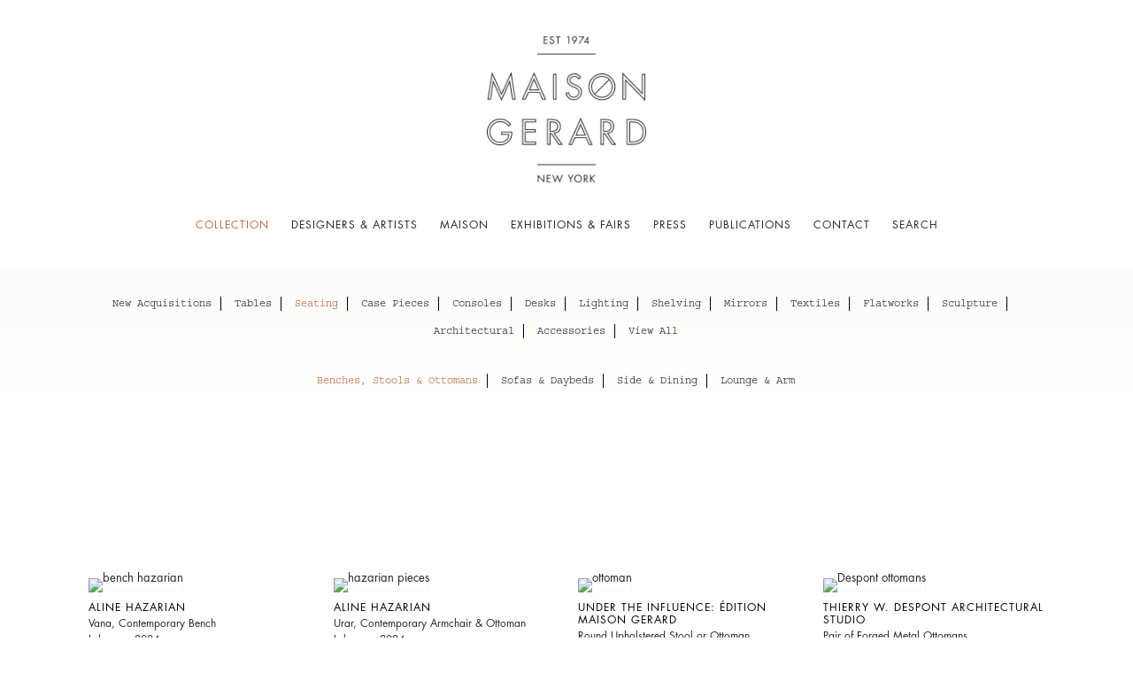

--- FILE ---
content_type: text/html; charset=UTF-8
request_url: https://maisongerard.com/collection/c/seating-benches-stools-ottomans
body_size: 306908
content:
    <!DOCTYPE html>
    <html lang="en">
    <head>
        <meta charset='utf-8'>
        <meta content='width=device-width, initial-scale=1.0, user-scalable=yes' name='viewport'>

        
        <link rel="stylesheet" href="https://cdnjs.cloudflare.com/ajax/libs/Swiper/4.4.6/css/swiper.min.css"
              integrity="sha256-5l8WteQfd84Jq51ydHtcndbGRvgCVE3D0+s97yV4oms=" crossorigin="anonymous" />

                    <link rel="stylesheet" href="/build/basicCenteredBase.7142231f.css">

                    <script src="/build/runtime.d94b3b43.js"></script><script src="/build/lazyLoadSwiper.36fa3d0c.js"></script>
            <script src="/build/lazyLoadPages.3cc4f77d.js"></script>
        
        
        
        
                        <meta name="description" content="Find works organized by category — chairs, floor lamps, side tables, sofas, chandeliers, sculptures, and more.">



<title>Collection - Maison Gerard</title>

    <link rel="shortcut icon" href="https://s3.amazonaws.com/files.collageplatform.com.prod/image_cache/favicon/application/57aa18be87aa2c363caf43ad/1a22c1c276356b8507765ed8af3ad14d.png">


	<meta property="og:description" content="Find works organized by category — chairs, floor lamps, side tables, sofas, chandeliers, sculptures, and more." />

	<meta property="twitter:description" content="Find works organized by category — chairs, floor lamps, side tables, sofas, chandeliers, sculptures, and more." />
<meta name="google-site-verification" content="c8m-htE7HGrU1i90YlNm2VqPGzYp8FmNSfn5MS6hlKw" />
<script> (function(){ var s = document.createElement('script'); var h = document.querySelector('head') || document.body; s.src = 'https://acsbapp.com/apps/app/dist/js/app.js'; s.async = true; s.onload = function(){ acsbJS.init({ statementLink : '', footerHtml : '', hideMobile : false, hideTrigger : false, disableBgProcess : false, language : 'en', position : 'left', leadColor : '#146ff8', triggerColor : '#146ff8', triggerRadius : '50%', triggerPositionX : 'right', triggerPositionY : 'bottom', triggerIcon : 'people', triggerSize : 'medium', triggerOffsetX : 20, triggerOffsetY : 20, mobile : { triggerSize : 'small', triggerPositionX : 'right', triggerPositionY : 'center', triggerOffsetX : 10, triggerOffsetY : 0, triggerRadius : '50%' } }); }; h.appendChild(s); })(); </script>
        
        <link rel="stylesheet" type="text/css" href="/style.5ec565554979c3acc1efbcb40d1d47bd.css"/>


        
        

        <script src="//ajax.googleapis.com/ajax/libs/jquery/1.11.2/jquery.min.js"></script>

        <script src="https://cdnjs.cloudflare.com/ajax/libs/Swiper/4.4.6/js/swiper.min.js"
                integrity="sha256-dl0WVCl8jXMBZfvnMeygnB0+bvqp5wBqqlZ8Wi95lLo=" crossorigin="anonymous"></script>

        <script src="https://cdnjs.cloudflare.com/ajax/libs/justifiedGallery/3.6.5/js/jquery.justifiedGallery.min.js"
                integrity="sha256-rhs3MvT999HOixvXXsaSNWtoiKOfAttIR2dM8QzeVWI=" crossorigin="anonymous"></script>

        <script>window.jQuery || document.write('<script src=\'/build/jquery.8548b367.js\'><\/script>');</script>

                    <script src="/build/jquery.8548b367.js"></script>
            <script src="/build/jquery.nicescroll.min.js.db5e58ee.js"></script>
            <script src="/build/jquery.lazyload.min.js.32226264.js"></script>
            <script src="/build/vendorJS.fffaa30c.js"></script>
        
        <script src="https://cdnjs.cloudflare.com/ajax/libs/jarallax/1.12.4/jarallax.min.js" integrity="sha512-XiIA4eXSY4R7seUKlpZAfPPNz4/2uzQ+ePFfimSk49Rtr/bBngfB6G/sE19ti/tf/pJ2trUbFigKXFZLedm4GQ==" crossorigin="anonymous" referrerpolicy="no-referrer"></script>

                    <script type="text/javascript">
                var langInUrl = false;
                var closeText = "Close";
                var zoomText = "Zoom";
            </script>
        
        <script type="text/javascript">
                        $(document).ready(function () {
                $('body>#supersized, body>#supersized-loader').remove();
            });
            var frontendParams = {
    currentScreen: null,
};


        </script>

                    <script src="/build/headerCompiledJS.3b1cf68a.js"></script>
        
            
        <script src="/build/frontendBase.4818ec01.js"></script>

                    <script type="text/javascript">console.log("second 2");
jQuery('.fitted a').attr("aria-label","PDF link");
		 jQuery('.attachment').attr("aria-label","Download pdf 2");

console.log("end");</script>
        
                    <!-- Global site tag (gtag.js) - Google Analytics -->
<script async src="https://www.googletagmanager.com/gtag/js?id=UA-120119943-1"></script>
<script>
  window.dataLayer = window.dataLayer || [];
  function gtag(){dataLayer.push(arguments);}
  gtag('js', new Date());

  gtag('config', 'UA-120119943-1');
</script>


<script>
	jQuery(document).ready(function() {
	console.log("test header");
		jQuery('.fitted a').attr("aria-label","PDF link");
		 jQuery('.attachment').attr("aria-label","Download pdf 1");

   });
</script>
        
        
                    <script type="text/javascript" src="/scripts.47a41eb1acdb877f3685a24f6f195d7e.js"></script>

                <script src="https://www.recaptcha.net/recaptcha/api.js?render=6LfIL6wZAAAAAPw-ECVAkdIFKn-8ZQe8-N_5kUe8"></script>
    </head>
    <body data-email-protected=""
          data-section-key="objects"
          data-section-id="576222c187aa2c6b20559932"
         class="
            ada-compliance                        s-objects                        
        ">
                    <a href="#contentWrapper" id="skipToContent">Skip to content</a>
                <input type="hidden" value="" id="email-protected-header"/>
        <input type="hidden" value="" id="email-protected-description"/>
        <input type="hidden" value="First name" id="email-protected-first-name-field-text"/>
        <input type="hidden" value="Last name" id="email-protected-last-name-field-text"/>
        <input type="hidden" value="Email" id="email-protected-email-field-text"/>
        <input type="hidden" value="Subscribe" id="email-protected-subscribe-button-text"/>

                    <header class='main-header
                 fixed'>
                <div class='container'>
                    <a class='logo' href='/'><img itemprop="image" class="alt-standard" alt="Maison Gerard" src="https://s3.amazonaws.com/files.collageplatform.com.prod/application/57aa18be87aa2c363caf43ad/f729d1f5cbb86c01c5414f715c187b34.png" width="180"/></a><nav class='main'><a href="/collection/c/new-acquisitions" class="active">Collection</a><a href="/designers-artists">Designers &amp; Artists</a><a href="/maison">Maison</a><a href="/exhibitions-fairs">Exhibitions &amp; Fairs</a><a href="/press/c/2025">Press</a><a href="/publications">Publications</a><a href="/contact">Contact</a><a href="/search">Search</a></nav><nav class='languages'></nav><div class="mobile-menu-wrapper"><nav class='mobile'><a class="menu" href="#">Menu</a><div class="navlinks"><a href="/collection/c/new-acquisitions" class="active">Collection</a><a href="/designers-artists">Designers &amp; Artists</a><a href="/maison">Maison</a><a href="/exhibitions-fairs">Exhibitions &amp; Fairs</a><a href="/press/c/2025">Press</a><a href="/publications">Publications</a><a href="/contact">Contact</a><a href="/search">Search</a></div></nav></div>
                </div>
            </header>
                <div id="contentWrapper" tabindex="-1" class="contentWrapper">
                    <section class='objects home'>
                        
        
        
                        
                    
<div id="objects-grid" class='grid-container custom-grid-container custom-grid'>
            



    
        
<header class="section-header divider links-only
                    
                                                            "><div class="container"><span class='links switch'><a   href='/collection/c/new-acquisitions'>New Acquisitions</a><a   href='/collection/c/tables'>Tables</a><a   href='/collection/c/tables-dining'>Tables--Dining</a><a   href='/collection/c/tables-coffee'>Tables--Coffee</a><a   href='/collection/c/tables-side'>Tables--Side</a><a   href='/collection/c/seating'>Seating</a><a class='active'  href='/collection/c/seating-benches-stools-ottomans'>Seating--Benches, Stools &amp; Ottomans</a><a   href='/collection/c/seating-sofas-daybeds'>Seating--Sofas &amp; Daybeds</a><a   href='/collection/c/seating-side-dining'>Seating--Side &amp; Dining</a><a   href='/collection/c/seating-lounge-arm'>Seating--Lounge &amp; Arm</a><a   href='/collection/c/case-pieces'>Case Pieces</a><a   href='/collection/c/consoles'>Consoles</a><a   href='/collection/c/desks'>Desks</a><a   href='/collection/c/lighting'>Lighting</a><a   href='/collection/c/lighting-wall'>Lighting--Wall</a><a   href='/collection/c/lighting-ceiling'>Lighting--Ceiling</a><a   href='/collection/c/lighting-table'>Lighting--Table</a><a   href='/collection/c/lighting-floor'>Lighting--Floor</a><a   href='/collection/c/shelving'>Shelving</a><a   href='/collection/c/mirrors'>Mirrors</a><a   href='/collection/c/textiles'>Textiles</a><a   href='/collection/c/flatworks'>Flatworks</a><a   href='/collection/c/sculpture'>Sculpture</a><a   href='/collection/c/architectural'>Architectural</a><a   href='/collection/c/accessories'>Accessories</a><a  href="/collection?period=past">View All</a></span></div></header>
    
    <div id="" class='container fixed-font custom-grid'><div class='entry'>
                                                                        <a href='/collection/aline-hazarian39'>
                                                                <div class="placeholder">
                        <div class="image">
                                                            <img itemprop="image"  loading="lazy" alt='bench hazarian'
                                     data-src='https://static-assets.artlogic.net/w_500,h_360,c_lfill/exhibit-e/57aa18be87aa2c363caf43ad/c0fdd2b1e0f02d52ded43806396a7074.jpeg' srcset="https://static-assets.artlogic.net/w_250,h_180,c_lfill/exhibit-e/57aa18be87aa2c363caf43ad/c0fdd2b1e0f02d52ded43806396a7074.jpeg 1x, https://static-assets.artlogic.net/w_500,h_360,c_lfill/exhibit-e/57aa18be87aa2c363caf43ad/c0fdd2b1e0f02d52ded43806396a7074.jpeg 2x"
                                     class="rollover-image-out loadLazyImages">
                                                                                    </div>
                    </div>
                                                                                                                                                                                                                                                                                                                                                                                                            <div class="titles" data-categories="Seating, Seating--Benches, Stools & Ottomans">
                    <div class="title">Aline Hazarian</div>

                    
                                            <span class="subtitle">Vana, Contemporary Bench</span>
                        <span
                                class="subtitle subtitle2">Lebanon, 2024</span>                        <span
                                class="date inventory">HAZAA 36</span>                                                                            <span class="date">
                                
                            </span>
                                                                                                                                                                                                                                                                                                                                                                            </div>
                                                                                                                                                                                                                </a>                                                            </div><div class='entry'>
                                                                        <a href='/collection/aline-hazarian37'>
                                                                <div class="placeholder">
                        <div class="image">
                                                            <img itemprop="image"  loading="lazy" alt='hazarian pieces'
                                     data-src='https://static-assets.artlogic.net/w_500,h_360,c_lfill/exhibit-e/57aa18be87aa2c363caf43ad/5c0064bb1e7366b8d97830a0866e77f9.jpeg' srcset="https://static-assets.artlogic.net/w_250,h_180,c_lfill/exhibit-e/57aa18be87aa2c363caf43ad/5c0064bb1e7366b8d97830a0866e77f9.jpeg 1x, https://static-assets.artlogic.net/w_500,h_360,c_lfill/exhibit-e/57aa18be87aa2c363caf43ad/5c0064bb1e7366b8d97830a0866e77f9.jpeg 2x"
                                     class="rollover-image-out loadLazyImages">
                                                                                    </div>
                    </div>
                                                                                                                                                                                                                                                                                                                                                                                                                                                                                                <div class="titles" data-categories="Seating, Seating--Benches, Stools & Ottomans, Seating--Lounge & Arm">
                    <div class="title">Aline Hazarian</div>

                    
                                            <span class="subtitle">Urar, Contemporary Armchair &amp; Ottoman</span>
                        <span
                                class="subtitle subtitle2">Lebanon, 2024</span>                        <span
                                class="date inventory">HAZAA 37</span>                                                                            <span class="date">
                                
                            </span>
                                                                                                                                                                                                                                                                                                                                                                            </div>
                                                                                                                                                                                                                </a>                                                            </div><div class='entry'>
                                                                        <a href='/collection/under-the-influence-edition-maison-gerard31'>
                                                                <div class="placeholder">
                        <div class="image">
                                                            <img itemprop="image"  loading="lazy" alt='ottoman'
                                     data-src='https://static-assets.artlogic.net/w_500,h_360,c_lfill/exhibit-e/57aa18be87aa2c363caf43ad/557f46295ae27173400dc9e92dd4f70c.jpeg' srcset="https://static-assets.artlogic.net/w_250,h_180,c_lfill/exhibit-e/57aa18be87aa2c363caf43ad/557f46295ae27173400dc9e92dd4f70c.jpeg 1x, https://static-assets.artlogic.net/w_500,h_360,c_lfill/exhibit-e/57aa18be87aa2c363caf43ad/557f46295ae27173400dc9e92dd4f70c.jpeg 2x"
                                     class="rollover-image-out loadLazyImages">
                                                                                    </div>
                    </div>
                                                                                                                                                                                                                                                                                                                                                                                                            <div class="titles" data-categories="Seating, Seating--Benches, Stools & Ottomans">
                    <div class="title">Under the Influence: Édition Maison Gerard</div>

                    
                                            <span class="subtitle">Round Upholstered Stool or Ottoman</span>
                        <span
                                class="subtitle subtitle2">United States, 2025</span>                        <span
                                class="date inventory">EDMG 52</span>                                                                            <span class="date">
                                
                            </span>
                                                                                                                                                                                                                                                                                                                                                                            </div>
                                                                                                                                                                                                                </a>                                                            </div><div class='entry'>
                                                                        <a href='/collection/thierry-w-despont-architectural-studio22'>
                                                                <div class="placeholder">
                        <div class="image">
                                                            <img itemprop="image"  loading="lazy" alt='Despont ottomans'
                                     data-src='https://static-assets.artlogic.net/w_500,h_360,c_lfill/exhibit-e/57aa18be87aa2c363caf43ad/5ea6a0368f1e22f0434e9c7c602c018b.jpeg' srcset="https://static-assets.artlogic.net/w_250,h_180,c_lfill/exhibit-e/57aa18be87aa2c363caf43ad/5ea6a0368f1e22f0434e9c7c602c018b.jpeg 1x, https://static-assets.artlogic.net/w_500,h_360,c_lfill/exhibit-e/57aa18be87aa2c363caf43ad/5ea6a0368f1e22f0434e9c7c602c018b.jpeg 2x"
                                     class="rollover-image-out loadLazyImages">
                                                                                    </div>
                    </div>
                                                                                                                                                                                                                                                                                                                                                                                                            <div class="titles" data-categories="Seating, Seating--Benches, Stools & Ottomans">
                    <div class="title">Thierry W. Despont Architectural Studio</div>

                    
                                            <span class="subtitle">Pair of Forged Metal Ottomans</span>
                        <span
                                class="subtitle subtitle2">United States, 21st century</span>                        <span
                                class="date inventory">DESPT 02</span>                                                                            <span class="date">
                                
                            </span>
                                                                                                                                                                                                                                                                                                                                                                            </div>
                                                                                                                                                                                                                </a>                                                            </div><div class='entry'>
                                                                        <a href='/collection/osanna-visconti-di-modrone23'>
                                                                <div class="placeholder">
                        <div class="image">
                                                            <img itemprop="image"  loading="lazy" alt='Stool visconti'
                                     data-src='https://static-assets.artlogic.net/w_500,h_360,c_lfill/exhibit-e/57aa18be87aa2c363caf43ad/657bb1c2272eab2e290cac5e929ef3f6.jpeg' srcset="https://static-assets.artlogic.net/w_250,h_180,c_lfill/exhibit-e/57aa18be87aa2c363caf43ad/657bb1c2272eab2e290cac5e929ef3f6.jpeg 1x, https://static-assets.artlogic.net/w_500,h_360,c_lfill/exhibit-e/57aa18be87aa2c363caf43ad/657bb1c2272eab2e290cac5e929ef3f6.jpeg 2x"
                                     class="rollover-image-out loadLazyImages">
                                                                                    </div>
                    </div>
                                                                                                                                                                                                                                                                                                                                                                                                            <div class="titles" data-categories="Seating, Seating--Benches, Stools & Ottomans">
                    <div class="title">Osanna Visconti di Modrone</div>

                    
                                            <span class="subtitle">Bambù, Stool</span>
                        <span
                                class="subtitle subtitle2">Italy, 2018</span>                        <span
                                class="date inventory">VISCO 27</span>                                                                            <span class="date">
                                
                            </span>
                                                                                                                                                                                                                                                                                                                                                                            </div>
                                                                                                                                                                                                                </a>                                                            </div><div class='entry'>
                                                                        <a href='/collection/osanna-visconti-di-modrone72'>
                                                                <div class="placeholder">
                        <div class="image">
                                                            <img itemprop="image"  loading="lazy" alt='Stool'
                                     data-src='https://static-assets.artlogic.net/w_500,h_360,c_lfill/exhibit-e/57aa18be87aa2c363caf43ad/3d88969c393236ad2f54bbf190969081.jpeg' srcset="https://static-assets.artlogic.net/w_250,h_180,c_lfill/exhibit-e/57aa18be87aa2c363caf43ad/3d88969c393236ad2f54bbf190969081.jpeg 1x, https://static-assets.artlogic.net/w_500,h_360,c_lfill/exhibit-e/57aa18be87aa2c363caf43ad/3d88969c393236ad2f54bbf190969081.jpeg 2x"
                                     class="rollover-image-out loadLazyImages">
                                                                                    </div>
                    </div>
                                                                                                                                                                                                                                                                                                                                                                                                            <div class="titles" data-categories="Seating, Seating--Benches, Stools & Ottomans">
                    <div class="title">Osanna Visconti di Modrone</div>

                    
                                            <span class="subtitle">Scottato, Stool</span>
                        <span
                                class="subtitle subtitle2">Italy, 2016</span>                        <span
                                class="date inventory">VISCO 75</span>                                                                            <span class="date">
                                
                            </span>
                                                                                                                                                                                                                                                                                                                                                                            </div>
                                                                                                                                                                                                                </a>                                                            </div><div class='entry'>
                                                                        <a href='/collection/osanna-visconti-di-modrone32'>
                                                                <div class="placeholder">
                        <div class="image">
                                                            <img itemprop="image"  loading="lazy" alt='banquette visconti'
                                     data-src='https://static-assets.artlogic.net/w_500,h_360,c_lfill/exhibit-e/57aa18be87aa2c363caf43ad/733e9f1e22ed343d41378e676a26f867.jpeg' srcset="https://static-assets.artlogic.net/w_250,h_180,c_lfill/exhibit-e/57aa18be87aa2c363caf43ad/733e9f1e22ed343d41378e676a26f867.jpeg 1x, https://static-assets.artlogic.net/w_500,h_360,c_lfill/exhibit-e/57aa18be87aa2c363caf43ad/733e9f1e22ed343d41378e676a26f867.jpeg 2x"
                                     class="rollover-image-out loadLazyImages">
                                                                                    </div>
                    </div>
                                                                                                                                                                                                                                                                                                                                                                                                            <div class="titles" data-categories="Seating, Seating--Benches, Stools & Ottomans">
                    <div class="title">Osanna Visconti di Modrone</div>

                    
                                            <span class="subtitle">Crinkle, Banquette</span>
                        <span
                                class="subtitle subtitle2">Italy, 2025</span>                        <span
                                class="date inventory">VISCO 35</span>                                                                            <span class="date">
                                
                            </span>
                                                                                                                                                                                                                                                                                                                                                                            </div>
                                                                                                                                                                                                                </a>                                                            </div><div class='entry'>
                                                                        <a href='/collection/osanna-visconti-di-modrone64'>
                                                                <div class="placeholder">
                        <div class="image">
                                                            <img itemprop="image"  loading="lazy" alt='visconti bench'
                                     data-src='https://static-assets.artlogic.net/w_500,h_360,c_lfill/exhibit-e/57aa18be87aa2c363caf43ad/0bfb562de24e9a3e8c206e0f1b809706.jpeg' srcset="https://static-assets.artlogic.net/w_250,h_180,c_lfill/exhibit-e/57aa18be87aa2c363caf43ad/0bfb562de24e9a3e8c206e0f1b809706.jpeg 1x, https://static-assets.artlogic.net/w_500,h_360,c_lfill/exhibit-e/57aa18be87aa2c363caf43ad/0bfb562de24e9a3e8c206e0f1b809706.jpeg 2x"
                                     class="rollover-image-out loadLazyImages">
                                                                                    </div>
                    </div>
                                                                                                                                                                                                                                                                                                                                                                                                            <div class="titles" data-categories="Seating, Seating--Benches, Stools & Ottomans">
                    <div class="title">Osanna Visconti di Modrone</div>

                    
                                            <span class="subtitle">Scottato, Banquette with Hosoo Fabric</span>
                        <span
                                class="subtitle subtitle2">Italy, 2025</span>                        <span
                                class="date inventory">VISCO 67</span>                                                                            <span class="date">
                                
                            </span>
                                                                                                                                                                                                                                                                                                                                                                            </div>
                                                                                                                                                                                                                </a>                                                            </div><div class='entry'>
                                                                        <a href='/collection/osanna-visconti-di-modrone24'>
                                                                <div class="placeholder">
                        <div class="image">
                                                            <img itemprop="image"  loading="lazy" alt='Poof'
                                     data-src='https://static-assets.artlogic.net/w_500,h_360,c_lfill/exhibit-e/57aa18be87aa2c363caf43ad/1db26f6fc701018a2e394a8064c45daf.jpeg' srcset="https://static-assets.artlogic.net/w_250,h_180,c_lfill/exhibit-e/57aa18be87aa2c363caf43ad/1db26f6fc701018a2e394a8064c45daf.jpeg 1x, https://static-assets.artlogic.net/w_500,h_360,c_lfill/exhibit-e/57aa18be87aa2c363caf43ad/1db26f6fc701018a2e394a8064c45daf.jpeg 2x"
                                     class="rollover-image-out loadLazyImages">
                                                                                    </div>
                    </div>
                                                                                                                                                                                                                                                                                                                                                                                                            <div class="titles" data-categories="Seating, Seating--Benches, Stools & Ottomans">
                    <div class="title">Osanna Visconti di Modrone</div>

                    
                                            <span class="subtitle">Bambù, Round Stool</span>
                        <span
                                class="subtitle subtitle2">Italy, 2014</span>                        <span
                                class="date inventory">VISCO 28</span>                                                                            <span class="date">
                                
                            </span>
                                                                                                                                                                                                                                                                                                                                                                            </div>
                                                                                                                                                                                                                </a>                                                            </div><div class='entry'>
                                                                        <a href='/collection/ayala-serfaty109'>
                                                                <div class="placeholder">
                        <div class="image">
                                                            <img itemprop="image"  loading="lazy" alt='shastool serfaty'
                                     data-src='https://static-assets.artlogic.net/w_500,h_360,c_lfill/exhibit-e/57aa18be87aa2c363caf43ad/63515d3e8fa503ce521114f93224a954.jpeg' srcset="https://static-assets.artlogic.net/w_250,h_180,c_lfill/exhibit-e/57aa18be87aa2c363caf43ad/63515d3e8fa503ce521114f93224a954.jpeg 1x, https://static-assets.artlogic.net/w_500,h_360,c_lfill/exhibit-e/57aa18be87aa2c363caf43ad/63515d3e8fa503ce521114f93224a954.jpeg 2x"
                                     class="rollover-image-out loadLazyImages">
                                                                                    </div>
                    </div>
                                                                                                                                                                                                                                                                                                                                                                                                            <div class="titles" data-categories="Seating, Seating--Benches, Stools & Ottomans">
                    <div class="title">Ayala Serfaty</div>

                    
                                            <span class="subtitle">Shastool Series: Sha Will, Contemporary Handmade Stool</span>
                        <span
                                class="subtitle subtitle2">Israel, 2025</span>                        <span
                                class="date inventory">AYA 245</span>                                                                            <span class="date">
                                
                            </span>
                                                                                                                                                                                                                                                                                                                                                                            </div>
                                                                                                                                                                                                                </a>                                                            </div><div class='entry'>
                                                                        <a href='/collection/ayala-serfaty105'>
                                                                <div class="placeholder">
                        <div class="image">
                                                            <img itemprop="image"  loading="lazy" alt='ayala shastool'
                                     data-src='https://static-assets.artlogic.net/w_500,h_360,c_lfill/exhibit-e/57aa18be87aa2c363caf43ad/c69e87e478da9b7f38d5e756c119d591.jpeg' srcset="https://static-assets.artlogic.net/w_250,h_180,c_lfill/exhibit-e/57aa18be87aa2c363caf43ad/c69e87e478da9b7f38d5e756c119d591.jpeg 1x, https://static-assets.artlogic.net/w_500,h_360,c_lfill/exhibit-e/57aa18be87aa2c363caf43ad/c69e87e478da9b7f38d5e756c119d591.jpeg 2x"
                                     class="rollover-image-out loadLazyImages">
                                                                                    </div>
                    </div>
                                                                                                                                                                                                                                                                                                                                                                                                            <div class="titles" data-categories="Seating, Seating--Benches, Stools & Ottomans">
                    <div class="title">Ayala Serfaty</div>

                    
                                            <span class="subtitle">Shastool Series: Sha Fly, Contemporary Handmade Stool</span>
                        <span
                                class="subtitle subtitle2">Israel, 2025</span>                        <span
                                class="date inventory">AYA 241</span>                                                                            <span class="date">
                                
                            </span>
                                                                                                                                                                                                                                                                                                                                                                            </div>
                                                                                                                                                                                                                </a>                                                            </div><div class='entry'>
                                                                        <a href='/collection/ayala-serfaty107'>
                                                                <div class="placeholder">
                        <div class="image">
                                                            <img itemprop="image"  loading="lazy" alt='serfaty stool'
                                     data-src='https://static-assets.artlogic.net/w_500,h_360,c_lfill/exhibit-e/57aa18be87aa2c363caf43ad/8c71799baa07e38110fc3b14a0ca4990.jpeg' srcset="https://static-assets.artlogic.net/w_250,h_180,c_lfill/exhibit-e/57aa18be87aa2c363caf43ad/8c71799baa07e38110fc3b14a0ca4990.jpeg 1x, https://static-assets.artlogic.net/w_500,h_360,c_lfill/exhibit-e/57aa18be87aa2c363caf43ad/8c71799baa07e38110fc3b14a0ca4990.jpeg 2x"
                                     class="rollover-image-out loadLazyImages">
                                                                                    </div>
                    </div>
                                                                                                                                                                                                                                                                                                                                                                                                            <div class="titles" data-categories="Seating, Seating--Benches, Stools & Ottomans">
                    <div class="title">Ayala Serfaty</div>

                    
                                            <span class="subtitle">Shastool Series: Sha Nunhead, Contemporary Handmade Stool</span>
                        <span
                                class="subtitle subtitle2">Israel, 2025</span>                        <span
                                class="date inventory">AYA 243</span>                                                                            <span class="date">
                                
                            </span>
                                                                                                                                                                                                                                                                                                                                                                            </div>
                                                                                                                                                                                                                </a>                                                            </div><div class='entry'>
                                                                        <a href='/collection/ayala-serfaty106'>
                                                                <div class="placeholder">
                        <div class="image">
                                                            <img itemprop="image"  loading="lazy" alt='shastool serfaty'
                                     data-src='https://static-assets.artlogic.net/w_500,h_360,c_lfill/exhibit-e/57aa18be87aa2c363caf43ad/9ff53c6510e58c7417c55d28231251d8.jpeg' srcset="https://static-assets.artlogic.net/w_250,h_180,c_lfill/exhibit-e/57aa18be87aa2c363caf43ad/9ff53c6510e58c7417c55d28231251d8.jpeg 1x, https://static-assets.artlogic.net/w_500,h_360,c_lfill/exhibit-e/57aa18be87aa2c363caf43ad/9ff53c6510e58c7417c55d28231251d8.jpeg 2x"
                                     class="rollover-image-out loadLazyImages">
                                                                                    </div>
                    </div>
                                                                                                                                                                                                                                                                                                                                                                                                            <div class="titles" data-categories="Seating, Seating--Benches, Stools & Ottomans">
                    <div class="title">Ayala Serfaty</div>

                    
                                            <span class="subtitle">Shastool Series: Sha Inca, Contemporary Handmade Stool</span>
                        <span
                                class="subtitle subtitle2">Israel, 2025</span>                        <span
                                class="date inventory">AYA 242</span>                                                                            <span class="date">
                                
                            </span>
                                                                                                                                                                                                                                                                                                                                                                            </div>
                                                                                                                                                                                                                </a>                                                            </div><div class='entry'>
                                                                        <a href='/collection/franck-evennou21'>
                                                                <div class="placeholder">
                        <div class="image">
                                                            <img itemprop="image"  loading="lazy" alt='Evennou ottoman'
                                     data-src='https://static-assets.artlogic.net/w_500,h_360,c_lfill/exhibit-e/57aa18be87aa2c363caf43ad/5eef736440d6e0cf752ff23ee7c9f198.jpeg' srcset="https://static-assets.artlogic.net/w_250,h_180,c_lfill/exhibit-e/57aa18be87aa2c363caf43ad/5eef736440d6e0cf752ff23ee7c9f198.jpeg 1x, https://static-assets.artlogic.net/w_500,h_360,c_lfill/exhibit-e/57aa18be87aa2c363caf43ad/5eef736440d6e0cf752ff23ee7c9f198.jpeg 2x"
                                     class="rollover-image-out loadLazyImages">
                                                                                    </div>
                    </div>
                                                                                                                                                                                                                                                                                                                                                                                                            <div class="titles" data-categories="Seating, Seating--Benches, Stools & Ottomans">
                    <div class="title">Franck Evennou</div>

                    
                                            <span class="subtitle">Pouf Trèfle, Set of Three Contemporary Ottomans</span>
                        <span
                                class="subtitle subtitle2">France, 2020</span>                        <span
                                class="date inventory">EVE 16</span>                                                                            <span class="date">
                                
                            </span>
                                                                                                                                                                                                                                                                                                                                                                            </div>
                                                                                                                                                                                                                </a>                                                            </div><div class='entry'>
                                                                        <a href='/collection/franck-evennou8'>
                                                                <div class="placeholder">
                        <div class="image">
                                                            <img itemprop="image"  loading="lazy" alt='Bluc Chair'
                                     data-src='https://static-assets.artlogic.net/w_500,h_360,c_lfill/exhibit-e/57aa18be87aa2c363caf43ad/11f68c0dd96e2db68cd467334d3a8f56.jpeg' srcset="https://static-assets.artlogic.net/w_250,h_180,c_lfill/exhibit-e/57aa18be87aa2c363caf43ad/11f68c0dd96e2db68cd467334d3a8f56.jpeg 1x, https://static-assets.artlogic.net/w_500,h_360,c_lfill/exhibit-e/57aa18be87aa2c363caf43ad/11f68c0dd96e2db68cd467334d3a8f56.jpeg 2x"
                                     class="rollover-image-out loadLazyImages">
                                                                                    </div>
                    </div>
                                                                                                                                                                                                                                                                                                                                                                                                            <div class="titles" data-categories="Seating--Benches, Stools & Ottomans, Seating--Lounge & Arm">
                    <div class="title">Franck Evennou</div>

                    
                                            <span class="subtitle">Bluc, Contemporary Lounge Chair</span>
                        <span
                                class="subtitle subtitle2">France, 2010</span>                        <span
                                class="date inventory">EVE 08</span>                                                                            <span class="date">
                                
                            </span>
                                                                                                                                                                                                                                                                                                                                                                            </div>
                                                                                                                                                                                                                </a>                                                            </div><div class='entry'>
                                                                        <a href='/collection/marc-bankowsky8'>
                                                                <div class="placeholder">
                        <div class="image">
                                                            <img itemprop="image"  loading="lazy" alt='Marc Bankowsky'
                                     data-src='https://static-assets.artlogic.net/w_500,h_360,c_limit/exhibit-e/57aa18be87aa2c363caf43ad/7ca29af91110c37a79fe03c51fac6a20.jpeg' srcset="https://static-assets.artlogic.net/w_250,h_180,c_limit/exhibit-e/57aa18be87aa2c363caf43ad/7ca29af91110c37a79fe03c51fac6a20.jpeg 1x, https://static-assets.artlogic.net/w_500,h_360,c_limit/exhibit-e/57aa18be87aa2c363caf43ad/7ca29af91110c37a79fe03c51fac6a20.jpeg 2x"
                                     class="rollover-image-out loadLazyImages">
                                                                                    </div>
                    </div>
                                                                                                                                                                                                                                                                                                                                                                                                            <div class="titles" data-categories="Seating, Seating--Benches, Stools & Ottomans">
                    <div class="title">Marc Bankowsky</div>

                    
                                            <span class="subtitle">Pieds de Bouc, Stool</span>
                        <span
                                class="subtitle subtitle2">France, 2008</span>                        <span
                                class="date inventory">MB 21C</span>                                                                            <span class="date">
                                
                            </span>
                                                                                                                                                                                                                                                                                                                                                                            </div>
                                                                                                                                                                                                                </a>                                                            </div><div class='entry'>
                                                                        <a href='/collection/marc-bankowsky-and-miguel-cisterna6'>
                                                                <div class="placeholder">
                        <div class="image">
                                                            <img itemprop="image"  loading="lazy" alt='bankowsky Cisterna bench'
                                     data-src='https://static-assets.artlogic.net/w_500,h_360,c_lfill/exhibit-e/57aa18be87aa2c363caf43ad/9fbcfbe8f9b470b56f13e4b8ae26de21.jpeg' srcset="https://static-assets.artlogic.net/w_250,h_180,c_lfill/exhibit-e/57aa18be87aa2c363caf43ad/9fbcfbe8f9b470b56f13e4b8ae26de21.jpeg 1x, https://static-assets.artlogic.net/w_500,h_360,c_lfill/exhibit-e/57aa18be87aa2c363caf43ad/9fbcfbe8f9b470b56f13e4b8ae26de21.jpeg 2x"
                                     class="rollover-image-out loadLazyImages">
                                                                                    </div>
                    </div>
                                                                                                                                                                                                                                                                                                                                                                                                            <div class="titles" data-categories="Seating, Seating--Benches, Stools & Ottomans">
                    <div class="title">Marc Bankowsky and Miguel Cisterna</div>

                    
                                            <span class="subtitle">Sun Bench, Bench with Six Legs</span>
                        <span
                                class="subtitle subtitle2">France, 2022</span>                        <span
                                class="date inventory">MBMC 04</span>                                                                            <span class="date">
                                
                            </span>
                                                                                                                                                                                                                                                                                                                                                                            </div>
                                                                                                                                                                                                                </a>                                                            </div><div class='entry'>
                                                                        <a href='/collection/olivier-mourgue'>
                                                                <div class="placeholder">
                        <div class="image">
                                                            <img itemprop="image"  loading="lazy" alt='Mourgue Ottomans'
                                     data-src='https://static-assets.artlogic.net/w_500,h_360,c_lfill/exhibit-e/57aa18be87aa2c363caf43ad/0db6c3f0e6b22a48fbef720356df92f9.jpeg' srcset="https://static-assets.artlogic.net/w_250,h_180,c_lfill/exhibit-e/57aa18be87aa2c363caf43ad/0db6c3f0e6b22a48fbef720356df92f9.jpeg 1x, https://static-assets.artlogic.net/w_500,h_360,c_lfill/exhibit-e/57aa18be87aa2c363caf43ad/0db6c3f0e6b22a48fbef720356df92f9.jpeg 2x"
                                     class="rollover-image-out loadLazyImages">
                                                                                    </div>
                    </div>
                                                                                                                                                                                                                                                                                                                                                                                                            <div class="titles" data-categories="Seating, Seating--Benches, Stools & Ottomans">
                    <div class="title">Olivier Mourgue</div>

                    
                                            <span class="subtitle">Djinn, Pair of Ottomans</span>
                        <span
                                class="subtitle subtitle2">France, 1965</span>                        <span
                                class="date inventory">MOURO 01</span>                                                                            <span class="date">
                                
                            </span>
                                                                                                                                                                                                                                                                                                                                                                            </div>
                                                                                                                                                                                                                </a>                                                            </div><div class='entry'>
                                                                        <a href='/collection/franck-evennou9'>
                                                                <div class="placeholder">
                        <div class="image">
                                                            <img itemprop="image"  loading="lazy" alt='Sellete evenou'
                                     data-src='https://static-assets.artlogic.net/w_500,h_360,c_lfill/exhibit-e/57aa18be87aa2c363caf43ad/6c2c3d11019d93f43fd170d192417727.jpeg' srcset="https://static-assets.artlogic.net/w_250,h_180,c_lfill/exhibit-e/57aa18be87aa2c363caf43ad/6c2c3d11019d93f43fd170d192417727.jpeg 1x, https://static-assets.artlogic.net/w_500,h_360,c_lfill/exhibit-e/57aa18be87aa2c363caf43ad/6c2c3d11019d93f43fd170d192417727.jpeg 2x"
                                     class="rollover-image-out loadLazyImages">
                                                                                    </div>
                    </div>
                                                                                                                                                                                                                                                                                                                                                                                                            <div class="titles" data-categories="Seating, Seating--Benches, Stools & Ottomans">
                    <div class="title">Franck Evennou</div>

                    
                                            <span class="subtitle">Branches, Contemporary Sellettes</span>
                        <span
                                class="subtitle subtitle2">France, 2020</span>                        <span
                                class="date inventory">EVE 17</span>                                                                            <span class="date">
                                
                            </span>
                                                                                                                                                                                                                                                                                                                                                                            </div>
                                                                                                                                                                                                                </a>                                                            </div><div class='entry'>
                                                                        <a href='/collection/niamh-barry56'>
                                                                <div class="placeholder">
                        <div class="image">
                                                            <img itemprop="image"  loading="lazy" alt='niamh barry'
                                     data-src='https://static-assets.artlogic.net/w_500,h_360,c_lfill/exhibit-e/57aa18be87aa2c363caf43ad/5738d53cedc861c73157fbd0f3cc8752.png' srcset="https://static-assets.artlogic.net/w_250,h_180,c_lfill/exhibit-e/57aa18be87aa2c363caf43ad/5738d53cedc861c73157fbd0f3cc8752.png 1x, https://static-assets.artlogic.net/w_500,h_360,c_lfill/exhibit-e/57aa18be87aa2c363caf43ad/5738d53cedc861c73157fbd0f3cc8752.png 2x"
                                     class="rollover-image-out loadLazyImages">
                                                                                    </div>
                    </div>
                                                                                                                                                                                                                                                                                                                                                                                                            <div class="titles" data-categories="Seating, Seating--Benches, Stools & Ottomans">
                    <div class="title">Niamh Barry</div>

                    
                                            <span class="subtitle">Ghost, Contemporary Sculptural Bench</span>
                        <span
                                class="subtitle subtitle2">Ireland, 2022</span>                        <span
                                class="date inventory">BARRN 64</span>                                                                            <span class="date">
                                
                            </span>
                                                                                                                                                                                                                                                                                                                                                                            </div>
                                                                                                                                                                                                                </a>                                                            </div><div class='entry'>
                                                                        <a href='/collection/herve-van-der-straeten28'>
                                                                <div class="placeholder">
                        <div class="image">
                                                            <img itemprop="image"  loading="lazy" alt='van der straeten bench'
                                     data-src='https://static-assets.artlogic.net/w_500,h_360,c_lfill/exhibit-e/57aa18be87aa2c363caf43ad/01b4bae937236db02c647ebba687859d.jpeg' srcset="https://static-assets.artlogic.net/w_250,h_180,c_lfill/exhibit-e/57aa18be87aa2c363caf43ad/01b4bae937236db02c647ebba687859d.jpeg 1x, https://static-assets.artlogic.net/w_500,h_360,c_lfill/exhibit-e/57aa18be87aa2c363caf43ad/01b4bae937236db02c647ebba687859d.jpeg 2x"
                                     class="rollover-image-out loadLazyImages">
                                                                                    </div>
                    </div>
                                                                                                                                                                                                                                                                                                                                                                                                            <div class="titles" data-categories="Seating, Seating--Benches, Stools & Ottomans">
                    <div class="title">Hervé van der Straeten</div>

                    
                                            <span class="subtitle">Chèvre No. 55 Contemporary Stool</span>
                        <span
                                class="subtitle subtitle2">France, circa 2007</span>                        <span
                                class="date inventory">HVDS 110</span>                                                                            <span class="date">
                                
                            </span>
                                                                                                                                                                                                                                                                                                                                                                            </div>
                                                                                                                                                                                                                </a>                                                            </div><div class='entry'>
                                                                        <a href='/collection/benoist-f-drut-with-stackabl'>
                                                                <div class="placeholder">
                        <div class="image">
                                                            <img itemprop="image"  loading="lazy" alt='Maxine'
                                     data-src='https://static-assets.artlogic.net/w_500,h_360,c_lfill/exhibit-e/57aa18be87aa2c363caf43ad/c3ecdbe602cb708373ca7fc9bf6d2955.jpeg' srcset="https://static-assets.artlogic.net/w_250,h_180,c_lfill/exhibit-e/57aa18be87aa2c363caf43ad/c3ecdbe602cb708373ca7fc9bf6d2955.jpeg 1x, https://static-assets.artlogic.net/w_500,h_360,c_lfill/exhibit-e/57aa18be87aa2c363caf43ad/c3ecdbe602cb708373ca7fc9bf6d2955.jpeg 2x"
                                     class="rollover-image-out loadLazyImages">
                                                                                    </div>
                    </div>
                                                                                                                                                                                                                                                                                                                                                                                                            <div class="titles" data-categories="Seating, Seating--Benches, Stools & Ottomans">
                    <div class="title">Benoist F. Drut with STACKABL</div>

                    
                                            <span class="subtitle">Maxine, Bench</span>
                        <span
                                class="subtitle subtitle2">Canada, 2021</span>                        <span
                                class="date inventory">STACKABL 06</span>                                                                            <span class="date">
                                
                            </span>
                                                                                                                                                                                                                                                                                                                                                                            </div>
                                                                                                                                                                                                                </a>                                                            </div><div class='entry'>
                                                                        <a href='/collection/jamie-drake-and-caleb-anderson-with-stackabl'>
                                                                <div class="placeholder">
                        <div class="image">
                                                            <img itemprop="image"  loading="lazy" alt='Madame'
                                     data-src='https://static-assets.artlogic.net/w_500,h_360,c_lfill/exhibit-e/57aa18be87aa2c363caf43ad/ea4d74500d5d7ba09369fc49941adf49.jpeg' srcset="https://static-assets.artlogic.net/w_250,h_180,c_lfill/exhibit-e/57aa18be87aa2c363caf43ad/ea4d74500d5d7ba09369fc49941adf49.jpeg 1x, https://static-assets.artlogic.net/w_500,h_360,c_lfill/exhibit-e/57aa18be87aa2c363caf43ad/ea4d74500d5d7ba09369fc49941adf49.jpeg 2x"
                                     class="rollover-image-out loadLazyImages">
                                                                                    </div>
                    </div>
                                                                                                                                                                                                                                                                                                                                                                                                                                                                                                <div class="titles" data-categories="Seating, Seating--Benches, Stools & Ottomans, Seating--Sofas & Daybeds">
                    <div class="title">Jamie Drake and Caleb Anderson with STACKABL</div>

                    
                                            <span class="subtitle">Madame, Chaise Lounge</span>
                        <span
                                class="subtitle subtitle2">Canada, 2021</span>                        <span
                                class="date inventory">STACKABL 05</span>                                                                            <span class="date">
                                
                            </span>
                                                                                                                                                                                                                                                                                                                                                                            </div>
                                                                                                                                                                                                                </a>                                                            </div><div class='entry'>
                                                                        <a href='/collection/guillerme-et-chambron28'>
                                                                <div class="placeholder">
                        <div class="image">
                                                            <img itemprop="image"  loading="lazy" alt='Guillerme et Chambron Stools'
                                     data-src='https://static-assets.artlogic.net/w_500,h_360,c_lfill/exhibit-e/57aa18be87aa2c363caf43ad/a4444d131932d885e3f08f31e7082f8b.jpeg' srcset="https://static-assets.artlogic.net/w_250,h_180,c_lfill/exhibit-e/57aa18be87aa2c363caf43ad/a4444d131932d885e3f08f31e7082f8b.jpeg 1x, https://static-assets.artlogic.net/w_500,h_360,c_lfill/exhibit-e/57aa18be87aa2c363caf43ad/a4444d131932d885e3f08f31e7082f8b.jpeg 2x"
                                     class="rollover-image-out loadLazyImages">
                                                                                    </div>
                    </div>
                                                                                                                                                                                                                                                                                                                                                                                                            <div class="titles" data-categories="Seating, Seating--Benches, Stools & Ottomans">
                    <div class="title">Guillerme et Chambron</div>

                    
                                            <span class="subtitle">Pair of Stools</span>
                        <span
                                class="subtitle subtitle2">France, Mid-20th Century</span>                        <span
                                class="date inventory">GC 36</span>                                                                            <span class="date">
                                
                            </span>
                                                                                                                                                                                                                                                                                                                                                                            </div>
                                                                                                                                                                                                                </a>                                                            </div><div class='entry'>
                                                                        <a href='/collection/rebart-for-stacklab'>
                                                                <div class="placeholder">
                        <div class="image">
                                                            <img itemprop="image"  loading="lazy" alt='Rebart for Stacklab'
                                     data-src='https://static-assets.artlogic.net/w_500,h_360,c_lfill/exhibit-e/57aa18be87aa2c363caf43ad/be1fadf69d2ad00988a358bffbe9b14b.png' srcset="https://static-assets.artlogic.net/w_250,h_180,c_lfill/exhibit-e/57aa18be87aa2c363caf43ad/be1fadf69d2ad00988a358bffbe9b14b.png 1x, https://static-assets.artlogic.net/w_500,h_360,c_lfill/exhibit-e/57aa18be87aa2c363caf43ad/be1fadf69d2ad00988a358bffbe9b14b.png 2x"
                                     class="rollover-image-out loadLazyImages">
                                                                                    </div>
                    </div>
                                                                                                                                                                                                                                                                                                                                                                                                                                                                                                                                                                                    <div class="titles" data-categories="Tables, Seating, Tables--Side, Seating--Benches, Stools & Ottomans">
                    <div class="title">Rebart for Stacklab</div>

                    
                                            <span class="subtitle">Garrison, Sculptural Stool</span>
                        <span
                                class="subtitle subtitle2">Canada, 2017</span>                        <span
                                class="date inventory">REBAR 03</span>                                                                            <span class="date">
                                
                            </span>
                                                                                                                                                                                                                                                                                                                                                                            </div>
                                                                                                                                                                                                                </a>                                                            </div><div class='entry'>
                                                                        <a href='/collection/stacklab11'>
                                                                <div class="placeholder">
                        <div class="image">
                                                            <img itemprop="image"  loading="lazy" alt='Garrison Stool'
                                     data-src='https://static-assets.artlogic.net/w_500,h_360,c_lfill/exhibit-e/57aa18be87aa2c363caf43ad/6a1318438b29c7aad7dc8c61305653af.png' srcset="https://static-assets.artlogic.net/w_250,h_180,c_lfill/exhibit-e/57aa18be87aa2c363caf43ad/6a1318438b29c7aad7dc8c61305653af.png 1x, https://static-assets.artlogic.net/w_500,h_360,c_lfill/exhibit-e/57aa18be87aa2c363caf43ad/6a1318438b29c7aad7dc8c61305653af.png 2x"
                                     class="rollover-image-out loadLazyImages">
                                                                                    </div>
                    </div>
                                                                                                                                                                                                                                                                                                                                                                                                                                                                                                                                                                                    <div class="titles" data-categories="Tables, Tables--Side, Seating, Seating--Benches, Stools & Ottomans">
                    <div class="title">Stacklab</div>

                    
                                            <span class="subtitle">Garrison 141-150, Sculptural Stool in Blue</span>
                        <span
                                class="subtitle subtitle2">Canada, 2017</span>                        <span
                                class="date inventory">REBAR 05</span>                                                                            <span class="date">
                                
                            </span>
                                                                                                                                                                                                                                                                                                                                                                            </div>
                                                                                                                                                                                                                </a>                                                            </div><div class='entry'>
                                                                        <a href='/collection/stacklab2'>
                                                                <div class="placeholder">
                        <div class="image">
                                                            <img itemprop="image"  loading="lazy" alt='Rebar stool'
                                     data-src='https://static-assets.artlogic.net/w_500,h_360,c_lfill/exhibit-e/57aa18be87aa2c363caf43ad/c2b4f26279b98939e34b2ae68f10a047.jpeg' srcset="https://static-assets.artlogic.net/w_250,h_180,c_lfill/exhibit-e/57aa18be87aa2c363caf43ad/c2b4f26279b98939e34b2ae68f10a047.jpeg 1x, https://static-assets.artlogic.net/w_500,h_360,c_lfill/exhibit-e/57aa18be87aa2c363caf43ad/c2b4f26279b98939e34b2ae68f10a047.jpeg 2x"
                                     class="rollover-image-out loadLazyImages">
                                                                                    </div>
                    </div>
                                                                                                                                                                                                                                                                                                                                                                                                                                                                                                                                                                                    <div class="titles" data-categories="Tables, Seating, Tables--Side, Seating--Benches, Stools & Ottomans">
                    <div class="title">Stacklab</div>

                    
                                            <span class="subtitle">Garrison Stool</span>
                        <span
                                class="subtitle subtitle2">Canada, 2016</span>                        <span
                                class="date inventory">REBAR 01</span>                                                                            <span class="date">
                                
                            </span>
                                                                                                                                                                                                                                                                                                                                                                            </div>
                                                                                                                                                                                                                </a>                                                            </div><div class='entry'>
                                                                        <a href='/collection/stacklab3'>
                                                                <div class="placeholder">
                        <div class="image">
                                                            <img itemprop="image"  loading="lazy" alt='stool rebar'
                                     data-src='https://static-assets.artlogic.net/w_500,h_360,c_lfill/exhibit-e/57aa18be87aa2c363caf43ad/a6fbf02d8f8cf9d98e8db8b1859408d6.jpeg' srcset="https://static-assets.artlogic.net/w_250,h_180,c_lfill/exhibit-e/57aa18be87aa2c363caf43ad/a6fbf02d8f8cf9d98e8db8b1859408d6.jpeg 1x, https://static-assets.artlogic.net/w_500,h_360,c_lfill/exhibit-e/57aa18be87aa2c363caf43ad/a6fbf02d8f8cf9d98e8db8b1859408d6.jpeg 2x"
                                     class="rollover-image-out loadLazyImages">
                                                                                    </div>
                    </div>
                                                                                                                                                                                                                                                                                                                                                                                                                                                                                                                                                                                    <div class="titles" data-categories="Tables, Seating, Tables--Side, Seating--Benches, Stools & Ottomans">
                    <div class="title">Stacklab</div>

                    
                                            <span class="subtitle">Garrison Stool with Bronze Edge</span>
                        <span
                                class="subtitle subtitle2">Canada, 2016</span>                        <span
                                class="date inventory">REBAR 02</span>                                                                            <span class="date">
                                
                            </span>
                                                                                                                                                                                                                                                                                                                                                                            </div>
                                                                                                                                                                                                                </a>                                                            </div><div class='entry'>
                                                                        <a href='/collection/aline-hazarian36'>
                                                                <div class="placeholder">
                        <div class="image">
                                                            <img itemprop="image"  loading="lazy" alt='hazarian seat'
                                     data-src='https://static-assets.artlogic.net/w_500,h_360,c_lfill/exhibit-e/57aa18be87aa2c363caf43ad/2033b48033cc02b04ac3880fc4a2b0c7.jpeg' srcset="https://static-assets.artlogic.net/w_250,h_180,c_lfill/exhibit-e/57aa18be87aa2c363caf43ad/2033b48033cc02b04ac3880fc4a2b0c7.jpeg 1x, https://static-assets.artlogic.net/w_500,h_360,c_lfill/exhibit-e/57aa18be87aa2c363caf43ad/2033b48033cc02b04ac3880fc4a2b0c7.jpeg 2x"
                                     class="rollover-image-out loadLazyImages">
                                                                                    </div>
                    </div>
                                                                                                                                                                                                                                                                                                                                                                                                            <div class="titles" data-categories="Seating, Seating--Benches, Stools & Ottomans">
                    <div class="title">Aline Hazarian</div>

                    
                                            <span class="subtitle">Van, Contemporary Bronze and Leather Stool</span>
                        <span
                                class="subtitle subtitle2">Lebanon, 2024</span>                        <span
                                class="date inventory">HAZAA 24</span>                                                                            <span class="date">
                                
                            </span>
                                                                                                                                                                                                                                                                                                                                                                            </div>
                                                                                                                                                                                                                </a>                                                            </div><div class='entry'>
                                                                        <a href='/collection/aline-hazarian52'>
                                                                <div class="placeholder">
                        <div class="image">
                                                            <img itemprop="image"  loading="lazy" alt='hazarian van stool'
                                     data-src='https://static-assets.artlogic.net/w_500,h_360,c_lfill/exhibit-e/57aa18be87aa2c363caf43ad/5bd606e46c7137e02b3fba91e870b7e8.jpeg' srcset="https://static-assets.artlogic.net/w_250,h_180,c_lfill/exhibit-e/57aa18be87aa2c363caf43ad/5bd606e46c7137e02b3fba91e870b7e8.jpeg 1x, https://static-assets.artlogic.net/w_500,h_360,c_lfill/exhibit-e/57aa18be87aa2c363caf43ad/5bd606e46c7137e02b3fba91e870b7e8.jpeg 2x"
                                     class="rollover-image-out loadLazyImages">
                                                                                    </div>
                    </div>
                                                                                                                                                                                                                                                                                                                                                                                                            <div class="titles" data-categories="Seating, Seating--Benches, Stools & Ottomans">
                    <div class="title">Aline Hazarian</div>

                    
                                            <span class="subtitle">Van, Contemporary Bronze and Caffè Latte Leather Stool</span>
                        <span
                                class="subtitle subtitle2">Lebanon, 2024</span>                        <span
                                class="date inventory">HAZAA 24B</span>                                                                            <span class="date">
                                
                            </span>
                                                                                                                                                                                                                                                                                                                                                                            </div>
                                                                                                                                                                                                                </a>                                                            </div><div class='entry'>
                                                                        <a href='/collection/jules-leleu42'>
                                                                <div class="placeholder">
                        <div class="image">
                                                            <img itemprop="image"  loading="lazy" alt='Leleu bench'
                                     data-src='https://static-assets.artlogic.net/w_500,h_360,c_lfill/exhibit-e/57aa18be87aa2c363caf43ad/fa21262aef1f08137068f2ad4bdba25a.jpeg' srcset="https://static-assets.artlogic.net/w_250,h_180,c_lfill/exhibit-e/57aa18be87aa2c363caf43ad/fa21262aef1f08137068f2ad4bdba25a.jpeg 1x, https://static-assets.artlogic.net/w_500,h_360,c_lfill/exhibit-e/57aa18be87aa2c363caf43ad/fa21262aef1f08137068f2ad4bdba25a.jpeg 2x"
                                     class="rollover-image-out loadLazyImages">
                                                                                    </div>
                    </div>
                                                                                                                                                                                                                                                                                                                                                                                                            <div class="titles" data-categories="Seating, Seating--Benches, Stools & Ottomans">
                    <div class="title">Jules Leleu</div>

                    
                                            <span class="subtitle">Rare Art Deco Bench</span>
                        <span
                                class="subtitle subtitle2">France, 1925</span>                        <span
                                class="date inventory">LELEU 703</span>                                                                            <span class="date">
                                
                            </span>
                                                                                                                                                                                                                                                                                                                                                                            </div>
                                                                                                                                                                                                                </a>                                                            </div><div class='entry'>
                                                                        <a href='/collection/jean-luc-le-mounier15'>
                                                                <div class="placeholder">
                        <div class="image">
                                                            <img itemprop="image"  loading="lazy" alt='Le Mounier'
                                     data-src='https://static-assets.artlogic.net/w_500,h_360,c_lfill/exhibit-e/57aa18be87aa2c363caf43ad/1db3e49d014b9a039ca5a0feeb69e4af.jpeg' srcset="https://static-assets.artlogic.net/w_250,h_180,c_lfill/exhibit-e/57aa18be87aa2c363caf43ad/1db3e49d014b9a039ca5a0feeb69e4af.jpeg 1x, https://static-assets.artlogic.net/w_500,h_360,c_lfill/exhibit-e/57aa18be87aa2c363caf43ad/1db3e49d014b9a039ca5a0feeb69e4af.jpeg 2x"
                                     class="rollover-image-out loadLazyImages">
                                                                                    </div>
                    </div>
                                                                                                                                                                                                                                                                                                                                                                                                            <div class="titles" data-categories="Seating, Seating--Benches, Stools & Ottomans">
                    <div class="title">Jean-Luc Le Mounier</div>

                    
                                            <span class="subtitle">Empreinte, Contemporary Six-legged Bench</span>
                        <span
                                class="subtitle subtitle2">France, 2023</span>                        <span
                                class="date inventory">LEMOJ 18</span>                                                                            <span class="date">
                                
                            </span>
                                                                                                                                                                                                                                                                                                                                                                            </div>
                                                                                                                                                                                                                </a>                                                            </div><div class='entry'>
                                                                        <a href='/collection/jean-luc-le-mounier23'>
                                                                <div class="placeholder">
                        <div class="image">
                                                            <img itemprop="image"  loading="lazy" alt='Jean-Luc Le Mounier'
                                     data-src='https://static-assets.artlogic.net/w_500,h_360,c_lfill/exhibit-e/57aa18be87aa2c363caf43ad/343bb78f99216958c9028817eb53e5bb.jpeg' srcset="https://static-assets.artlogic.net/w_250,h_180,c_lfill/exhibit-e/57aa18be87aa2c363caf43ad/343bb78f99216958c9028817eb53e5bb.jpeg 1x, https://static-assets.artlogic.net/w_500,h_360,c_lfill/exhibit-e/57aa18be87aa2c363caf43ad/343bb78f99216958c9028817eb53e5bb.jpeg 2x"
                                     class="rollover-image-out loadLazyImages">
                                                                                    </div>
                    </div>
                                                                                                                                                                                                                                                                                                                                                                                                            <div class="titles" data-categories="Seating, Seating--Benches, Stools & Ottomans">
                    <div class="title">Jean-Luc Le Mounier</div>

                    
                                            <span class="subtitle">Empreinte Double, Rose Contemporary Six-legged Bench</span>
                        <span
                                class="subtitle subtitle2">France, 2023</span>                        <span
                                class="date inventory">LEMOJ 18R</span>                                                                            <span class="date">
                                
                            </span>
                                                                                                                                                                                                                                                                                                                                                                            </div>
                                                                                                                                                                                                                </a>                                                            </div><div class='entry'>
                                                                        <a href='/collection/jean-luc-le-mounier20'>
                                                                <div class="placeholder">
                        <div class="image">
                                                            <img itemprop="image"  loading="lazy" alt='Le mounier bench'
                                     data-src='https://static-assets.artlogic.net/w_500,h_360,c_lfill/exhibit-e/57aa18be87aa2c363caf43ad/c01e6434e96edf876231e1de9ab36f07.jpeg' srcset="https://static-assets.artlogic.net/w_250,h_180,c_lfill/exhibit-e/57aa18be87aa2c363caf43ad/c01e6434e96edf876231e1de9ab36f07.jpeg 1x, https://static-assets.artlogic.net/w_500,h_360,c_lfill/exhibit-e/57aa18be87aa2c363caf43ad/c01e6434e96edf876231e1de9ab36f07.jpeg 2x"
                                     class="rollover-image-out loadLazyImages">
                                                                                    </div>
                    </div>
                                                                                                                                                                                                                                                                                                                                                                                                            <div class="titles" data-categories="Seating, Seating--Benches, Stools & Ottomans">
                    <div class="title">Jean-Luc Le Mounier</div>

                    
                                            <span class="subtitle">Empreinte Simple, Contemporary Bench, Single Seat</span>
                        <span
                                class="subtitle subtitle2">France, 2024</span>                        <span
                                class="date inventory">LEMOJ 19</span>                                                                            <span class="date">
                                
                            </span>
                                                                                                                                                                                                                                                                                                                                                                            </div>
                                                                                                                                                                                                                </a>                                                            </div><div class='entry'>
                                                                        <a href='/collection/marc-bankowsky38'>
                                                                <div class="placeholder">
                        <div class="image">
                                                            <img itemprop="image"  loading="lazy" alt='Roses bench'
                                     data-src='https://static-assets.artlogic.net/w_500,h_360,c_lfill/exhibit-e/57aa18be87aa2c363caf43ad/ca57a02e312924930327df06dfa0ede9.jpeg' srcset="https://static-assets.artlogic.net/w_250,h_180,c_lfill/exhibit-e/57aa18be87aa2c363caf43ad/ca57a02e312924930327df06dfa0ede9.jpeg 1x, https://static-assets.artlogic.net/w_500,h_360,c_lfill/exhibit-e/57aa18be87aa2c363caf43ad/ca57a02e312924930327df06dfa0ede9.jpeg 2x"
                                     class="rollover-image-out loadLazyImages">
                                                                                    </div>
                    </div>
                                                                                                                                                                                                                                                                                                                                                                                                            <div class="titles" data-categories="Seating, Seating--Benches, Stools & Ottomans">
                    <div class="title">Marc Bankowsky</div>

                    
                                            <span class="subtitle">Roses, Contemporary Bench with Floral Motif</span>
                        <span
                                class="subtitle subtitle2">France, 2015</span>                        <span
                                class="date inventory">MB 39</span>                                                                            <span class="date">
                                
                            </span>
                                                                                                                                                                                                                                                                                                                                                                            </div>
                                                                                                                                                                                                                </a>                                                            </div><div class='entry'>
                                                                        <a href='/collection/marc-bankowsky12'>
                                                                <div class="placeholder">
                        <div class="image">
                                                            <img itemprop="image"  loading="lazy" alt='Marc Bankowsky'
                                     data-src='https://static-assets.artlogic.net/w_500,h_360,c_lfill/exhibit-e/57aa18be87aa2c363caf43ad/df21a9843d09d803440b18abaa1de75d.jpeg' srcset="https://static-assets.artlogic.net/w_250,h_180,c_lfill/exhibit-e/57aa18be87aa2c363caf43ad/df21a9843d09d803440b18abaa1de75d.jpeg 1x, https://static-assets.artlogic.net/w_500,h_360,c_lfill/exhibit-e/57aa18be87aa2c363caf43ad/df21a9843d09d803440b18abaa1de75d.jpeg 2x"
                                     class="rollover-image-out loadLazyImages">
                                                                                    </div>
                    </div>
                                                                                                                                                                                                                                                                                                                                                                                                            <div class="titles" data-categories="Seating, Seating--Benches, Stools & Ottomans">
                    <div class="title">Marc Bankowsky</div>

                    
                                            <span class="subtitle">Pieds de Bouc, Contemporary Stool</span>
                        <span
                                class="subtitle subtitle2">France, 2008</span>                        <span
                                class="date inventory">MB 21F</span>                                                                            <span class="date">
                                
                            </span>
                                                                                                                                                                                                                                                                                                                                                                            </div>
                                                                                                                                                                                                                </a>                                                            </div><div class='entry'>
                                                                        <a href='/collection/marc-bankowsky14'>
                                                                <div class="placeholder">
                        <div class="image">
                                                            <img itemprop="image"  loading="lazy" alt='Marc Bankowsky'
                                     data-src='https://static-assets.artlogic.net/w_500,h_360,c_lfill/exhibit-e/57aa18be87aa2c363caf43ad/47ee5e768b4a3d08f4e312661221195f.jpeg' srcset="https://static-assets.artlogic.net/w_250,h_180,c_lfill/exhibit-e/57aa18be87aa2c363caf43ad/47ee5e768b4a3d08f4e312661221195f.jpeg 1x, https://static-assets.artlogic.net/w_500,h_360,c_lfill/exhibit-e/57aa18be87aa2c363caf43ad/47ee5e768b4a3d08f4e312661221195f.jpeg 2x"
                                     class="rollover-image-out loadLazyImages">
                                                                                    </div>
                    </div>
                                                                                                                                                                                                                                                                                                                                                                                                            <div class="titles" data-categories="Seating, Seating--Benches, Stools & Ottomans">
                    <div class="title">Marc Bankowsky</div>

                    
                                            <span class="subtitle">Pieds de Bouc, Contemporary Stool</span>
                        <span
                                class="subtitle subtitle2">France, 2008</span>                        <span
                                class="date inventory">MB 21C</span>                                                                            <span class="date">
                                
                            </span>
                                                                                                                                                                                                                                                                                                                                                                            </div>
                                                                                                                                                                                                                </a>                                                            </div><div class='entry'>
                                                                        <a href='/collection/marc-bankowsky16'>
                                                                <div class="placeholder">
                        <div class="image">
                                                            <img itemprop="image"  loading="lazy" alt='Marc Bankowsky'
                                     data-src='https://static-assets.artlogic.net/w_500,h_360,c_lfill/exhibit-e/57aa18be87aa2c363caf43ad/2206a756f3a6522646f455cea14a70ac.jpeg' srcset="https://static-assets.artlogic.net/w_250,h_180,c_lfill/exhibit-e/57aa18be87aa2c363caf43ad/2206a756f3a6522646f455cea14a70ac.jpeg 1x, https://static-assets.artlogic.net/w_500,h_360,c_lfill/exhibit-e/57aa18be87aa2c363caf43ad/2206a756f3a6522646f455cea14a70ac.jpeg 2x"
                                     class="rollover-image-out loadLazyImages">
                                                                                    </div>
                    </div>
                                                                                                                                                                                                                                                                                                                                                                                                            <div class="titles" data-categories="Seating, Seating--Benches, Stools & Ottomans">
                    <div class="title">Marc Bankowsky</div>

                    
                                            <span class="subtitle">Pieds de Bouc, Contemporary Stool</span>
                        <span
                                class="subtitle subtitle2">France, 2008</span>                        <span
                                class="date inventory">MB 21J</span>                                                                            <span class="date">
                                
                            </span>
                                                                                                                                                                                                                                                                                                                                                                            </div>
                                                                                                                                                                                                                </a>                                                            </div><div class='entry'>
                                                                        <a href='/collection/marc-bankowsky7'>
                                                                <div class="placeholder">
                        <div class="image">
                                                            <img itemprop="image"  loading="lazy" alt='Marc Bankowsky'
                                     data-src='https://static-assets.artlogic.net/w_500,h_360,c_limit/exhibit-e/57aa18be87aa2c363caf43ad/bd412330eecdcb58318f58ddcb72224b.jpeg' srcset="https://static-assets.artlogic.net/w_250,h_180,c_limit/exhibit-e/57aa18be87aa2c363caf43ad/bd412330eecdcb58318f58ddcb72224b.jpeg 1x, https://static-assets.artlogic.net/w_500,h_360,c_limit/exhibit-e/57aa18be87aa2c363caf43ad/bd412330eecdcb58318f58ddcb72224b.jpeg 2x"
                                     class="rollover-image-out loadLazyImages">
                                                                                    </div>
                    </div>
                                                                                                                                                                                                                                                                                                                                                                                                            <div class="titles" data-categories="Seating, Seating--Benches, Stools & Ottomans">
                    <div class="title">Marc Bankowsky</div>

                    
                                            <span class="subtitle">Pied de Bouc, Stool</span>
                        <span
                                class="subtitle subtitle2">France, 2008</span>                        <span
                                class="date inventory">MB 21K</span>                                                                            <span class="date">
                                
                            </span>
                                                                                                                                                                                                                                                                                                                                                                            </div>
                                                                                                                                                                                                                </a>                                                            </div><div class='entry'>
                                                                        <a href='/collection/marc-bankowsky-and-miguel-cisterna'>
                                                                <div class="placeholder">
                        <div class="image">
                                                            <img itemprop="image"  loading="lazy" alt='Bankowsky Bench'
                                     data-src='https://static-assets.artlogic.net/w_500,h_360,c_lfill/exhibit-e/57aa18be87aa2c363caf43ad/f6cfffc488441ded33cb4abc58f9f078.jpeg' srcset="https://static-assets.artlogic.net/w_250,h_180,c_lfill/exhibit-e/57aa18be87aa2c363caf43ad/f6cfffc488441ded33cb4abc58f9f078.jpeg 1x, https://static-assets.artlogic.net/w_500,h_360,c_lfill/exhibit-e/57aa18be87aa2c363caf43ad/f6cfffc488441ded33cb4abc58f9f078.jpeg 2x"
                                     class="rollover-image-out loadLazyImages">
                                                                                    </div>
                    </div>
                                                                                                                                                                                                                                                                                                                                                                                                            <div class="titles" data-categories="Seating, Seating--Benches, Stools & Ottomans">
                    <div class="title">Marc Bankowsky and Miguel Cisterna</div>

                    
                                            <span class="subtitle">Nijinsky, (Long) Bench</span>
                        <span
                                class="subtitle subtitle2">France, 2022</span>                        <span
                                class="date inventory">MB 57</span>                                                                            <span class="date">
                                
                            </span>
                                                                                                                                                                                                                                                                                                                                                                            </div>
                                                                                                                                                                                                                </a>                                                            </div><div class='entry'>
                                                                        <a href='/collection/marc-bankowsky-and-miguel-cisterna2'>
                                                                <div class="placeholder">
                        <div class="image">
                                                            <img itemprop="image"  loading="lazy" alt='bankowsky bench'
                                     data-src='https://static-assets.artlogic.net/w_500,h_360,c_lfill/exhibit-e/57aa18be87aa2c363caf43ad/53fd23c3f23510ae309b09483cfd505d.jpeg' srcset="https://static-assets.artlogic.net/w_250,h_180,c_lfill/exhibit-e/57aa18be87aa2c363caf43ad/53fd23c3f23510ae309b09483cfd505d.jpeg 1x, https://static-assets.artlogic.net/w_500,h_360,c_lfill/exhibit-e/57aa18be87aa2c363caf43ad/53fd23c3f23510ae309b09483cfd505d.jpeg 2x"
                                     class="rollover-image-out loadLazyImages">
                                                                                    </div>
                    </div>
                                                                                                                                                                                                                                                                                                                                                                                                            <div class="titles" data-categories="Seating, Seating--Benches, Stools & Ottomans">
                    <div class="title">Marc Bankowsky and Miguel Cisterna</div>

                    
                                            <span class="subtitle">Nijinsky, Bench</span>
                        <span
                                class="subtitle subtitle2">France, 2021</span>                        <span
                                class="date inventory">MB 53</span>                                                                            <span class="date">
                                
                            </span>
                                                                                                                                                                                                                                                                                                                                                                            </div>
                                                                                                                                                                                                                </a>                                                            </div><div class='entry'>
                                                                        <a href='/collection/marc-bankowsky-and-miguel-cisterna3'>
                                                                <div class="placeholder">
                        <div class="image">
                                                            <img itemprop="image"  loading="lazy" alt='bankowsky bench'
                                     data-src='https://static-assets.artlogic.net/w_500,h_360,c_lfill/exhibit-e/57aa18be87aa2c363caf43ad/c3442a9bb121feced6220e91b1a38b72.jpeg' srcset="https://static-assets.artlogic.net/w_250,h_180,c_lfill/exhibit-e/57aa18be87aa2c363caf43ad/c3442a9bb121feced6220e91b1a38b72.jpeg 1x, https://static-assets.artlogic.net/w_500,h_360,c_lfill/exhibit-e/57aa18be87aa2c363caf43ad/c3442a9bb121feced6220e91b1a38b72.jpeg 2x"
                                     class="rollover-image-out loadLazyImages">
                                                                                    </div>
                    </div>
                                                                                                                                                                                                                                                                                                                                                                                                            <div class="titles" data-categories="Seating, Seating--Benches, Stools & Ottomans">
                    <div class="title">Marc Bankowsky and Miguel Cisterna</div>

                    
                                            <span class="subtitle">Nijinsky, Bench</span>
                        <span
                                class="subtitle subtitle2">France, 2022</span>                        <span
                                class="date inventory">MB 02JB</span>                                                                            <span class="date">
                                
                            </span>
                                                                                                                                                                                                                                                                                                                                                                            </div>
                                                                                                                                                                                                                </a>                                                            </div><div class='entry'>
                                                                        <a href='/collection/marc-bankowsky-and-miguel-cisterna4'>
                                                                <div class="placeholder">
                        <div class="image">
                                                            <img itemprop="image"  loading="lazy" alt='Bankowsky bench'
                                     data-src='https://static-assets.artlogic.net/w_500,h_360,c_lfill/exhibit-e/57aa18be87aa2c363caf43ad/eaa0078b00b65c781a32a2aaf6e46444.jpeg' srcset="https://static-assets.artlogic.net/w_250,h_180,c_lfill/exhibit-e/57aa18be87aa2c363caf43ad/eaa0078b00b65c781a32a2aaf6e46444.jpeg 1x, https://static-assets.artlogic.net/w_500,h_360,c_lfill/exhibit-e/57aa18be87aa2c363caf43ad/eaa0078b00b65c781a32a2aaf6e46444.jpeg 2x"
                                     class="rollover-image-out loadLazyImages">
                                                                                    </div>
                    </div>
                                                                                                                                                                                                                                                                                                                                                                                                            <div class="titles" data-categories="Seating, Seating--Benches, Stools & Ottomans">
                    <div class="title">Marc Bankowsky and Miguel Cisterna</div>

                    
                                            <span class="subtitle">Mekong, Bench</span>
                        <span
                                class="subtitle subtitle2">France, 2021</span>                        <span
                                class="date inventory">MBMC 03B</span>                                                                            <span class="date">
                                
                            </span>
                                                                                                                                                                                                                                                                                                                                                                            </div>
                                                                                                                                                                                                                </a>                                                            </div><div class='entry'>
                                                                        <a href='/collection/marc-bankowsky36'>
                                                                <div class="placeholder">
                        <div class="image">
                                                            <img itemprop="image"  loading="lazy" alt='Marc Bankowsky'
                                     data-src='https://static-assets.artlogic.net/w_500,h_360,c_lfill/exhibit-e/57aa18be87aa2c363caf43ad/86ef936c2cd43777d940733330c410db.jpeg' srcset="https://static-assets.artlogic.net/w_250,h_180,c_lfill/exhibit-e/57aa18be87aa2c363caf43ad/86ef936c2cd43777d940733330c410db.jpeg 1x, https://static-assets.artlogic.net/w_500,h_360,c_lfill/exhibit-e/57aa18be87aa2c363caf43ad/86ef936c2cd43777d940733330c410db.jpeg 2x"
                                     class="rollover-image-out loadLazyImages">
                                                                                    </div>
                    </div>
                                                                                                                                                                                                                                                                                                                                                                                                            <div class="titles" data-categories="Seating, Seating--Benches, Stools & Ottomans">
                    <div class="title">Marc Bankowsky</div>

                    
                                            <span class="subtitle">Bench with Six Legs</span>
                        <span
                                class="subtitle subtitle2">France, 2006</span>                        <span
                                class="date inventory">MB 02S</span>                                                                            <span class="date">
                                
                            </span>
                                                                                                                                                                                                                                                                                                                                                                            </div>
                                                                                                                                                                                                                </a>                                                            </div><div class='entry'>
                                                                        <a href='/collection/marc-bankowsky-and-miguel-cisterna5'>
                                                                <div class="placeholder">
                        <div class="image">
                                                            <img itemprop="image"  loading="lazy" alt='bankowsky bench'
                                     data-src='https://static-assets.artlogic.net/w_500,h_360,c_lfill/exhibit-e/57aa18be87aa2c363caf43ad/8b30c8fb09d195dce78f739ffe518003.jpeg' srcset="https://static-assets.artlogic.net/w_250,h_180,c_lfill/exhibit-e/57aa18be87aa2c363caf43ad/8b30c8fb09d195dce78f739ffe518003.jpeg 1x, https://static-assets.artlogic.net/w_500,h_360,c_lfill/exhibit-e/57aa18be87aa2c363caf43ad/8b30c8fb09d195dce78f739ffe518003.jpeg 2x"
                                     class="rollover-image-out loadLazyImages">
                                                                                    </div>
                    </div>
                                                                                                                                                                                                                                                                                                                                                                                                            <div class="titles" data-categories="Seating, Seating--Benches, Stools & Ottomans">
                    <div class="title">Marc Bankowsky and Miguel Cisterna</div>

                    
                                            <span class="subtitle">Mekong, Bench</span>
                        <span
                                class="subtitle subtitle2">France, 2022</span>                        <span
                                class="date inventory">MBMC 03</span>                                                                            <span class="date">
                                
                            </span>
                                                                                                                                                                                                                                                                                                                                                                            </div>
                                                                                                                                                                                                                </a>                                                            </div><div class='entry'>
                                                                        <a href='/collection/marc-bankowsky32'>
                                                                <div class="placeholder">
                        <div class="image">
                                                            <img itemprop="image"  loading="lazy" alt='Marc Bankowsky'
                                     data-src='https://static-assets.artlogic.net/w_500,h_360,c_lfill/exhibit-e/57aa18be87aa2c363caf43ad/8be964cf4e285bcd5e86280712e7365a.jpeg' srcset="https://static-assets.artlogic.net/w_250,h_180,c_lfill/exhibit-e/57aa18be87aa2c363caf43ad/8be964cf4e285bcd5e86280712e7365a.jpeg 1x, https://static-assets.artlogic.net/w_500,h_360,c_lfill/exhibit-e/57aa18be87aa2c363caf43ad/8be964cf4e285bcd5e86280712e7365a.jpeg 2x"
                                     class="rollover-image-out loadLazyImages">
                                                                                    </div>
                    </div>
                                                                                                                                                                                                                                                                                                                                                                                                            <div class="titles" data-categories="Seating, Seating--Benches, Stools & Ottomans">
                    <div class="title">Marc Bankowsky</div>

                    
                                            <span class="subtitle">Rectangular Stool with Bronze Legs</span>
                        <span
                                class="subtitle subtitle2">France, 2006</span>                        <span
                                class="date inventory">MB 02C</span>                                                                            <span class="date">
                                
                            </span>
                                                                                                                                                                                                                                                                                                                                                                            </div>
                                                                                                                                                                                                                </a>                                                            </div><div class='entry'>
                                                                        <a href='/collection/carol-egan53'>
                                                                <div class="placeholder">
                        <div class="image">
                                                            <img itemprop="image"  loading="lazy" alt='Surf Bench Carol Egan'
                                     data-src='https://static-assets.artlogic.net/w_500,h_360,c_lfill/exhibit-e/57aa18be87aa2c363caf43ad/bbc765e3291d4cef579ffa40fb91bbaf.jpeg' srcset="https://static-assets.artlogic.net/w_250,h_180,c_lfill/exhibit-e/57aa18be87aa2c363caf43ad/bbc765e3291d4cef579ffa40fb91bbaf.jpeg 1x, https://static-assets.artlogic.net/w_500,h_360,c_lfill/exhibit-e/57aa18be87aa2c363caf43ad/bbc765e3291d4cef579ffa40fb91bbaf.jpeg 2x"
                                     class="rollover-image-out loadLazyImages">
                                                                                    </div>
                    </div>
                                                                                                                                                                                                                                                                                                                                                                                                            <div class="titles" data-categories="Seating, Seating--Benches, Stools & Ottomans">
                    <div class="title">Carol Egan</div>

                    
                                            <span class="subtitle">Surf Bench, Bronze</span>
                        <span
                                class="subtitle subtitle2">United States, 2022</span>                        <span
                                class="date inventory">CE 46</span>                                                                            <span class="date">
                                
                            </span>
                                                                                                                                                                                                                                                                                                                                                                            </div>
                                                                                                                                                                                                                </a>                                                            </div><div class='entry'>
                                                                        <a href='/collection/carol-egan54'>
                                                                <div class="placeholder">
                        <div class="image">
                                                            <img itemprop="image"  loading="lazy" alt='Surf bench'
                                     data-src='https://static-assets.artlogic.net/w_500,h_360,c_lfill/exhibit-e/57aa18be87aa2c363caf43ad/e3b0f9a3461bf24d4ec93353c03fead6.png' srcset="https://static-assets.artlogic.net/w_250,h_180,c_lfill/exhibit-e/57aa18be87aa2c363caf43ad/e3b0f9a3461bf24d4ec93353c03fead6.png 1x, https://static-assets.artlogic.net/w_500,h_360,c_lfill/exhibit-e/57aa18be87aa2c363caf43ad/e3b0f9a3461bf24d4ec93353c03fead6.png 2x"
                                     class="rollover-image-out loadLazyImages">
                                                                                    </div>
                    </div>
                                                                                                                                                                                                                                                                                                                                                                                                            <div class="titles" data-categories="Seating, Seating--Benches, Stools & Ottomans">
                    <div class="title">Carol Egan</div>

                    
                                            <span class="subtitle">Surf Bench, Walnut</span>
                        <span
                                class="subtitle subtitle2">United States, 2022</span>                        <span
                                class="date inventory">CE 47</span>                                                                            <span class="date">
                                
                            </span>
                                                                                                                                                                                                                                                                                                                                                                            </div>
                                                                                                                                                                                                                </a>                                                            </div><div class='entry'>
                                                                        <a href='/collection/carol-egan26'>
                                                                <div class="placeholder">
                        <div class="image">
                                                            <img itemprop="image"  loading="lazy" alt='Carol Egan'
                                     data-src='https://static-assets.artlogic.net/w_500,h_360,c_lfill/exhibit-e/57aa18be87aa2c363caf43ad/78d793309192e15e94eee2cbca73a9eb.jpeg' srcset="https://static-assets.artlogic.net/w_250,h_180,c_lfill/exhibit-e/57aa18be87aa2c363caf43ad/78d793309192e15e94eee2cbca73a9eb.jpeg 1x, https://static-assets.artlogic.net/w_500,h_360,c_lfill/exhibit-e/57aa18be87aa2c363caf43ad/78d793309192e15e94eee2cbca73a9eb.jpeg 2x"
                                     class="rollover-image-out loadLazyImages">
                                                                                    </div>
                    </div>
                                                                                                                                                                                                                                                                                                                                                                                                            <div class="titles" data-categories="Seating, Seating--Benches, Stools & Ottomans">
                    <div class="title">Carol Egan</div>

                    
                                            <span class="subtitle">Round Ottoman</span>
                        <span
                                class="subtitle subtitle2">United States, 2018</span>                        <span
                                class="date inventory">CE 30</span>                                                                            <span class="date">
                                
                            </span>
                                                                                                                                                                                                                                                                                                                                                                            </div>
                                                                                                                                                                                                                </a>                                                            </div><div class='entry'>
                                                                        <a href='/collection/carol-egan30'>
                                                                <div class="placeholder">
                        <div class="image">
                                                            <img itemprop="image"  loading="lazy" alt='egan three legged bench'
                                     data-src='https://static-assets.artlogic.net/w_500,h_360,c_lfill/exhibit-e/57aa18be87aa2c363caf43ad/d0f3c653b3ee8a18e74857b4c6147f03.png' srcset="https://static-assets.artlogic.net/w_250,h_180,c_lfill/exhibit-e/57aa18be87aa2c363caf43ad/d0f3c653b3ee8a18e74857b4c6147f03.png 1x, https://static-assets.artlogic.net/w_500,h_360,c_lfill/exhibit-e/57aa18be87aa2c363caf43ad/d0f3c653b3ee8a18e74857b4c6147f03.png 2x"
                                     class="rollover-image-out loadLazyImages">
                                                                                    </div>
                    </div>
                                                                                                                                                                                                                                                                                                                                                                                                            <div class="titles" data-categories="Seating, Seating--Benches, Stools & Ottomans">
                    <div class="title">Carol Egan</div>

                    
                                            <span class="subtitle">Round Ottoman</span>
                        <span
                                class="subtitle subtitle2">United States, 2018</span>                        <span
                                class="date inventory">CE 31</span>                                                                            <span class="date">
                                
                            </span>
                                                                                                                                                                                                                                                                                                                                                                            </div>
                                                                                                                                                                                                                </a>                                                            </div><div class='entry'>
                                                                        <a href='/collection/carol-egan51'>
                                                                <div class="placeholder">
                        <div class="image">
                                                            <img itemprop="image"  loading="lazy" alt='Carol Egan stool'
                                     data-src='https://static-assets.artlogic.net/w_500,h_360,c_lfill/exhibit-e/57aa18be87aa2c363caf43ad/e2fc3501686b2c6ac1266e2b664b6764.png' srcset="https://static-assets.artlogic.net/w_250,h_180,c_lfill/exhibit-e/57aa18be87aa2c363caf43ad/e2fc3501686b2c6ac1266e2b664b6764.png 1x, https://static-assets.artlogic.net/w_500,h_360,c_lfill/exhibit-e/57aa18be87aa2c363caf43ad/e2fc3501686b2c6ac1266e2b664b6764.png 2x"
                                     class="rollover-image-out loadLazyImages">
                                                                                    </div>
                    </div>
                                                                                                                                                                                                                                                                                                                                                                                                            <div class="titles" data-categories="Seating, Seating--Benches, Stools & Ottomans">
                    <div class="title">Carol Egan</div>

                    
                                            <span class="subtitle">Sculptural Stool</span>
                        <span
                                class="subtitle subtitle2">United States, 2022</span>                        <span
                                class="date inventory">CE Custom 08</span>                                                                            <span class="date">
                                
                            </span>
                                                                                                                                                                                                                                                                                                                                                                            </div>
                                                                                                                                                                                                                </a>                                                            </div><div class='entry'>
                                                                        <a href='/collection/under-the-influence-edition-maison-gerard8'>
                                                                <div class="placeholder">
                        <div class="image">
                                                            <img itemprop="image"  loading="lazy" alt='Maison Gerard Stools'
                                     data-src='https://static-assets.artlogic.net/w_500,h_360,c_lfill/exhibit-e/57aa18be87aa2c363caf43ad/a101d7a3a224a4547ca54d1acc412115.jpeg' srcset="https://static-assets.artlogic.net/w_250,h_180,c_lfill/exhibit-e/57aa18be87aa2c363caf43ad/a101d7a3a224a4547ca54d1acc412115.jpeg 1x, https://static-assets.artlogic.net/w_500,h_360,c_lfill/exhibit-e/57aa18be87aa2c363caf43ad/a101d7a3a224a4547ca54d1acc412115.jpeg 2x"
                                     class="rollover-image-out loadLazyImages">
                                                                                    </div>
                    </div>
                                                                                                                                                                                                                                                                                                                                                                                                            <div class="titles" data-categories="Seating, Seating--Benches, Stools & Ottomans">
                    <div class="title">Under the Influence: Édition Maison Gerard</div>

                    
                                            <span class="subtitle">Champignon Mignon Round All-Upholstered Stool</span>
                        <span
                                class="subtitle subtitle2">United States, 2019</span>                        <span
                                class="date inventory">EDMG 40W</span>                                                                            <span class="date">
                                
                            </span>
                                                                                                                                                                                                                                                                                                                                                                            </div>
                                                                                                                                                                                                                </a>                                                            </div><div class='entry'>
                                                                        <a href='/collection/under-the-influence-edition-maison-gerard7'>
                                                                <div class="placeholder">
                        <div class="image">
                                                            <img itemprop="image"  loading="lazy" alt='stools '
                                     data-src='https://static-assets.artlogic.net/w_500,h_360,c_lfill/exhibit-e/57aa18be87aa2c363caf43ad/0a6646754bb03f2e4f24ce11877eb53b.jpeg' srcset="https://static-assets.artlogic.net/w_250,h_180,c_lfill/exhibit-e/57aa18be87aa2c363caf43ad/0a6646754bb03f2e4f24ce11877eb53b.jpeg 1x, https://static-assets.artlogic.net/w_500,h_360,c_lfill/exhibit-e/57aa18be87aa2c363caf43ad/0a6646754bb03f2e4f24ce11877eb53b.jpeg 2x"
                                     class="rollover-image-out loadLazyImages">
                                                                                    </div>
                    </div>
                                                                                                                                                                                                                                                                                                                                                                                                            <div class="titles" data-categories="Seating, Seating--Benches, Stools & Ottomans">
                    <div class="title">Under the Influence: Édition Maison Gerard</div>

                    
                                            <span class="subtitle">Champignon Mignon Round All-Upholstered Stool</span>
                        <span
                                class="subtitle subtitle2">United States, 2019</span>                        <span
                                class="date inventory">EDMG 40G</span>                                                                            <span class="date">
                                
                            </span>
                                                                                                                                                                                                                                                                                                                                                                            </div>
                                                                                                                                                                                                                </a>                                                            </div><div class='entry'>
                                                                        <a href='/collection/under-the-influence-edition-maison-gerard23'>
                                                                <div class="placeholder">
                        <div class="image">
                                                            <img itemprop="image"  loading="lazy" alt='mushroom stool'
                                     data-src='https://static-assets.artlogic.net/w_500,h_360,c_lfill/exhibit-e/57aa18be87aa2c363caf43ad/73b3984f525c573be3db55502f012ab4.jpeg' srcset="https://static-assets.artlogic.net/w_250,h_180,c_lfill/exhibit-e/57aa18be87aa2c363caf43ad/73b3984f525c573be3db55502f012ab4.jpeg 1x, https://static-assets.artlogic.net/w_500,h_360,c_lfill/exhibit-e/57aa18be87aa2c363caf43ad/73b3984f525c573be3db55502f012ab4.jpeg 2x"
                                     class="rollover-image-out loadLazyImages">
                                                                                    </div>
                    </div>
                                                                                                                                                                                                                                                                                                                        <div class="titles" data-categories="Seating--Benches, Stools & Ottomans">
                    <div class="title">Under the Influence: Édition Maison Gerard</div>

                    
                                            <span class="subtitle">Champignon Mignon Round All-Upholstered Stool in Prelle Fabric</span>
                        <span
                                class="subtitle subtitle2">United States, 2019</span>                        <span
                                class="date inventory">EDMG 40C</span>                                                                            <span class="date">
                                
                            </span>
                                                                                                                                                                                                                                                                                                                                                                            </div>
                                                                                                                                                                                                                </a>                                                            </div><div class='entry'>
                                                                        <a href='/collection/under-the-influence-edition-maison-gerard24'>
                                                                <div class="placeholder">
                        <div class="image">
                                                            <img itemprop="image"  loading="lazy" alt='mushroom'
                                     data-src='https://static-assets.artlogic.net/w_500,h_360,c_lfill/exhibit-e/57aa18be87aa2c363caf43ad/371e144e97b69a0055bc9a879bd76368.jpeg' srcset="https://static-assets.artlogic.net/w_250,h_180,c_lfill/exhibit-e/57aa18be87aa2c363caf43ad/371e144e97b69a0055bc9a879bd76368.jpeg 1x, https://static-assets.artlogic.net/w_500,h_360,c_lfill/exhibit-e/57aa18be87aa2c363caf43ad/371e144e97b69a0055bc9a879bd76368.jpeg 2x"
                                     class="rollover-image-out loadLazyImages">
                                                                                    </div>
                    </div>
                                                                                                                                                                                                                                                                                                                        <div class="titles" data-categories="Seating--Benches, Stools & Ottomans">
                    <div class="title">Under the Influence: Édition Maison Gerard</div>

                    
                                            <span class="subtitle">Champignon Mignon Round All-Upholstered Stool in Prelle Fabric</span>
                        <span
                                class="subtitle subtitle2">United States, 2019</span>                        <span
                                class="date inventory">EDMG 40C</span>                                                                            <span class="date">
                                
                            </span>
                                                                                                                                                                                                                                                                                                                                                                            </div>
                                                                                                                                                                                                                </a>                                                            </div><div class='entry'>
                                                                        <a href='/collection/under-the-influence-edition-maison-gerard22'>
                                                                <div class="placeholder">
                        <div class="image">
                                                            <img itemprop="image"  loading="lazy" alt='mushroom stool'
                                     data-src='https://static-assets.artlogic.net/w_500,h_360,c_lfill/exhibit-e/57aa18be87aa2c363caf43ad/7676dfe5c8b18c7158ce44c49ee7c156.jpeg' srcset="https://static-assets.artlogic.net/w_250,h_180,c_lfill/exhibit-e/57aa18be87aa2c363caf43ad/7676dfe5c8b18c7158ce44c49ee7c156.jpeg 1x, https://static-assets.artlogic.net/w_500,h_360,c_lfill/exhibit-e/57aa18be87aa2c363caf43ad/7676dfe5c8b18c7158ce44c49ee7c156.jpeg 2x"
                                     class="rollover-image-out loadLazyImages">
                                                                                    </div>
                    </div>
                                                                                                                                                                                                                                                                                                                                                                                                            <div class="titles" data-categories="Seating, Seating--Benches, Stools & Ottomans">
                    <div class="title">Under the Influence: Édition Maison Gerard</div>

                    
                                            <span class="subtitle">Champignon Mignon Round All-Upholstered Stool in Prelle Fabric</span>
                        <span
                                class="subtitle subtitle2">United States, 2019</span>                        <span
                                class="date inventory">EDMG 40C</span>                                                                            <span class="date">
                                
                            </span>
                                                                                                                                                                                                                                                                                                                                                                            </div>
                                                                                                                                                                                                                </a>                                                            </div><div class='entry'>
                                                                        <a href='/collection/under-the-influence-edition-maison-gerard17'>
                                                                <div class="placeholder">
                        <div class="image">
                                                            <img itemprop="image"  loading="lazy" alt='MG stool dedar'
                                     data-src='https://static-assets.artlogic.net/w_500,h_360,c_lfill/exhibit-e/57aa18be87aa2c363caf43ad/2aa928a8592b9646ac9e3a865d314f4c.jpeg' srcset="https://static-assets.artlogic.net/w_250,h_180,c_lfill/exhibit-e/57aa18be87aa2c363caf43ad/2aa928a8592b9646ac9e3a865d314f4c.jpeg 1x, https://static-assets.artlogic.net/w_500,h_360,c_lfill/exhibit-e/57aa18be87aa2c363caf43ad/2aa928a8592b9646ac9e3a865d314f4c.jpeg 2x"
                                     class="rollover-image-out loadLazyImages">
                                                                                    </div>
                    </div>
                                                                                                                                                                                                                                                                                                                                                                                                            <div class="titles" data-categories="Seating, Seating--Benches, Stools & Ottomans">
                    <div class="title">Under the Influence: Édition Maison Gerard</div>

                    
                                            <span class="subtitle">Champignon Mignon Round All-Upholstered Stool in DEDAR Fabric</span>
                        <span
                                class="subtitle subtitle2">United States, 2019</span>                        <span
                                class="date inventory">EDMG 40C</span>                                                                            <span class="date">
                                
                            </span>
                                                                                                                                                                                                                                                                                                                                                                            </div>
                                                                                                                                                                                                                </a>                                                            </div><div class='entry'>
                                                                        <a href='/collection/carol-egan6'>
                                                                <div class="placeholder">
                        <div class="image">
                                                            <img itemprop="image"  loading="lazy" alt='egan stool'
                                     data-src='https://static-assets.artlogic.net/w_500,h_360,c_lfill/exhibit-e/57aa18be87aa2c363caf43ad/73351913b446f31be6a41e2ab730df4b.jpeg' srcset="https://static-assets.artlogic.net/w_250,h_180,c_lfill/exhibit-e/57aa18be87aa2c363caf43ad/73351913b446f31be6a41e2ab730df4b.jpeg 1x, https://static-assets.artlogic.net/w_500,h_360,c_lfill/exhibit-e/57aa18be87aa2c363caf43ad/73351913b446f31be6a41e2ab730df4b.jpeg 2x"
                                     class="rollover-image-out loadLazyImages">
                                                                                    </div>
                    </div>
                                                                                                                                                                                                                                                                                                                                                                                                            <div class="titles" data-categories="Seating, Seating--Benches, Stools & Ottomans">
                    <div class="title">Carol Egan</div>

                    
                                            <span class="subtitle">Sculptural Stool</span>
                        <span
                                class="subtitle subtitle2">United States, 2012</span>                        <span
                                class="date inventory">CE 08E</span>                                                                            <span class="date">
                                
                            </span>
                                                                                                                                                                                                                                                                                                                                                                            </div>
                                                                                                                                                                                                                </a>                                                            </div><div class='entry'>
                                                                        <a href='/collection/carol-egan34'>
                                                                <div class="placeholder">
                        <div class="image">
                                                            <img itemprop="image"  loading="lazy" alt='egan stool'
                                     data-src='https://static-assets.artlogic.net/w_500,h_360,c_lfill/exhibit-e/57aa18be87aa2c363caf43ad/a53d52e6429a8cbed6cada409d953d01.jpeg' srcset="https://static-assets.artlogic.net/w_250,h_180,c_lfill/exhibit-e/57aa18be87aa2c363caf43ad/a53d52e6429a8cbed6cada409d953d01.jpeg 1x, https://static-assets.artlogic.net/w_500,h_360,c_lfill/exhibit-e/57aa18be87aa2c363caf43ad/a53d52e6429a8cbed6cada409d953d01.jpeg 2x"
                                     class="rollover-image-out loadLazyImages">
                                                                                    </div>
                    </div>
                                                                                                                                                                                                                                                                                                                                                                                                            <div class="titles" data-categories="Seating, Seating--Benches, Stools & Ottomans">
                    <div class="title">Carol Egan</div>

                    
                                            <span class="subtitle">Sculptural Stool</span>
                        <span
                                class="subtitle subtitle2">United States, 2012</span>                        <span
                                class="date inventory">CE 08D</span>                                                                            <span class="date">
                                
                            </span>
                                                                                                                                                                                                                                                                                                                                                                            </div>
                                                                                                                                                                                                                </a>                                                            </div><div class='entry'>
                                                                        <a href='/collection/carol-egan19'>
                                                                <div class="placeholder">
                        <div class="image">
                                                            <img itemprop="image"  loading="lazy" alt='Carol Egan Stool'
                                     data-src='https://static-assets.artlogic.net/w_500,h_360,c_lfill/exhibit-e/57aa18be87aa2c363caf43ad/671f11cd7a4a1d21bfee06196292ba0b.png' srcset="https://static-assets.artlogic.net/w_250,h_180,c_lfill/exhibit-e/57aa18be87aa2c363caf43ad/671f11cd7a4a1d21bfee06196292ba0b.png 1x, https://static-assets.artlogic.net/w_500,h_360,c_lfill/exhibit-e/57aa18be87aa2c363caf43ad/671f11cd7a4a1d21bfee06196292ba0b.png 2x"
                                     class="rollover-image-out loadLazyImages">
                                                                                    </div>
                    </div>
                                                                                                                                                                                                                                                                                                                                                                                                            <div class="titles" data-categories="Seating, Seating--Benches, Stools & Ottomans">
                    <div class="title">Carol Egan</div>

                    
                                            <span class="subtitle">Contemporary Sculptural Stool</span>
                        <span
                                class="subtitle subtitle2">United States, 2014</span>                        <span
                                class="date inventory">CE 08G</span>                                                                            <span class="date">
                                
                            </span>
                                                                                                                                                                                                                                                                                                                                                                            </div>
                                                                                                                                                                                                                </a>                                                            </div><div class='entry'>
                                                                        <a href='/collection/carol-egan52'>
                                                                <div class="placeholder">
                        <div class="image">
                                                            <img itemprop="image"  loading="lazy" alt='Carol egan piece'
                                     data-src='https://static-assets.artlogic.net/w_500,h_360,c_lfill/exhibit-e/57aa18be87aa2c363caf43ad/d9039b9ebe2a3f189ba161190789db4b.png' srcset="https://static-assets.artlogic.net/w_250,h_180,c_lfill/exhibit-e/57aa18be87aa2c363caf43ad/d9039b9ebe2a3f189ba161190789db4b.png 1x, https://static-assets.artlogic.net/w_500,h_360,c_lfill/exhibit-e/57aa18be87aa2c363caf43ad/d9039b9ebe2a3f189ba161190789db4b.png 2x"
                                     class="rollover-image-out loadLazyImages">
                                                                                    </div>
                    </div>
                                                                                                                                                                                                                                                                                                                                                                                                            <div class="titles" data-categories="Seating, Seating--Benches, Stools & Ottomans">
                    <div class="title">Carol Egan</div>

                    
                                            <span class="subtitle">Contemporary Sculptural Stool</span>
                        <span
                                class="subtitle subtitle2">United States, 2017</span>                        <span
                                class="date inventory">CE08NP</span>                                                                            <span class="date">
                                
                            </span>
                                                                                                                                                                                                                                                                                                                                                                            </div>
                                                                                                                                                                                                                </a>                                                            </div><div class='entry'>
                                                                        <a href='/collection/ayala-serfaty83'>
                                                                <div class="placeholder">
                        <div class="image">
                                                            <img itemprop="image"  loading="lazy" alt='Stella and maris serfaty ayala'
                                     data-src='https://static-assets.artlogic.net/w_500,h_360,c_lfill/exhibit-e/57aa18be87aa2c363caf43ad/e6da8d50b4183d00ae1c2d82eecad64c.png' srcset="https://static-assets.artlogic.net/w_250,h_180,c_lfill/exhibit-e/57aa18be87aa2c363caf43ad/e6da8d50b4183d00ae1c2d82eecad64c.png 1x, https://static-assets.artlogic.net/w_500,h_360,c_lfill/exhibit-e/57aa18be87aa2c363caf43ad/e6da8d50b4183d00ae1c2d82eecad64c.png 2x"
                                     class="rollover-image-out loadLazyImages">
                                                                                    </div>
                    </div>
                                                                                                                                                                                                                                                                                                                                                                                                                                                                                                <div class="titles" data-categories="Seating, Seating--Benches, Stools & Ottomans, Seating--Lounge & Arm">
                    <div class="title">Ayala Serfaty</div>

                    
                                            <span class="subtitle">Rapa Series: Stella &amp; Maris, Contemporary Handmade Armchair &amp; Matching Ottoman</span>
                        <span
                                class="subtitle subtitle2">Israel, 2020</span>                        <span
                                class="date inventory">AYA 142</span>                                                                            <span class="date">
                                
                            </span>
                                                                                                                                                                                                                                                                                                                                                                            </div>
                                                                                                                                                                                                                </a>                                                            </div><div class='entry'>
                                                                        <a href='/collection/ayala-serfaty84'>
                                                                <div class="placeholder">
                        <div class="image">
                                                            <img itemprop="image"  loading="lazy" alt='Ayala serfaty footstool'
                                     data-src='https://static-assets.artlogic.net/w_500,h_360,c_lfill/exhibit-e/57aa18be87aa2c363caf43ad/e86995a78addd680ac1fdf11ca71ee69.jpeg' srcset="https://static-assets.artlogic.net/w_250,h_180,c_lfill/exhibit-e/57aa18be87aa2c363caf43ad/e86995a78addd680ac1fdf11ca71ee69.jpeg 1x, https://static-assets.artlogic.net/w_500,h_360,c_lfill/exhibit-e/57aa18be87aa2c363caf43ad/e86995a78addd680ac1fdf11ca71ee69.jpeg 2x"
                                     class="rollover-image-out loadLazyImages">
                                                                                    </div>
                    </div>
                                                                                                                                                                                                                                                                                                                                                                                                            <div class="titles" data-categories="Seating, Seating--Benches, Stools & Ottomans">
                    <div class="title">Ayala Serfaty</div>

                    
                                            <span class="subtitle">Rapa Series: Nimana: Unique Handmade Contemporary Poufs / Seats</span>
                        <span
                                class="subtitle subtitle2">Israel, 2022</span>                        <span
                                class="date inventory">AYA 179 &amp; 180</span>                                                                            <span class="date">
                                
                            </span>
                                                                                                                                                                                                                                                                                                                                                                            </div>
                                                                                                                                                                                                                </a>                                                            </div><div class='entry'>
                                                                        <a href='/collection/ayala-serfaty76'>
                                                                <div class="placeholder">
                        <div class="image">
                                                            <img itemprop="image"  loading="lazy" alt='Justo rest foot'
                                     data-src='https://static-assets.artlogic.net/w_500,h_360,c_lfill/exhibit-e/57aa18be87aa2c363caf43ad/613dd5b689df651727165878fe8e19ce.jpeg' srcset="https://static-assets.artlogic.net/w_250,h_180,c_lfill/exhibit-e/57aa18be87aa2c363caf43ad/613dd5b689df651727165878fe8e19ce.jpeg 1x, https://static-assets.artlogic.net/w_500,h_360,c_lfill/exhibit-e/57aa18be87aa2c363caf43ad/613dd5b689df651727165878fe8e19ce.jpeg 2x"
                                     class="rollover-image-out loadLazyImages">
                                                                                    </div>
                    </div>
                                                                                                                                                                                                                                                                                                                                                                                                            <div class="titles" data-categories="Seating, Seating--Benches, Stools & Ottomans">
                    <div class="title">Ayala Serfaty</div>

                    
                                            <span class="subtitle">Rapa Series: Justo G, Contemporary Handmade Ottoman</span>
                        <span
                                class="subtitle subtitle2">Israel, 2018</span>                        <span
                                class="date inventory">AYA 111</span>                                                                            <span class="date">
                                
                            </span>
                                                                                                                                                                                                                                                                                                                                                                            </div>
                                                                                                                                                                                                                </a>                                                            </div><div class='entry'>
                                                                        <a href='/collection/ayala-serfaty75'>
                                                                <div class="placeholder">
                        <div class="image">
                                                            <img itemprop="image"  loading="lazy" alt='Maris'
                                     data-src='https://static-assets.artlogic.net/w_500,h_360,c_lfill/exhibit-e/57aa18be87aa2c363caf43ad/afeb72a8dfafdafcb1c6c15b9b07e98a.jpeg' srcset="https://static-assets.artlogic.net/w_250,h_180,c_lfill/exhibit-e/57aa18be87aa2c363caf43ad/afeb72a8dfafdafcb1c6c15b9b07e98a.jpeg 1x, https://static-assets.artlogic.net/w_500,h_360,c_lfill/exhibit-e/57aa18be87aa2c363caf43ad/afeb72a8dfafdafcb1c6c15b9b07e98a.jpeg 2x"
                                     class="rollover-image-out loadLazyImages">
                                                                                    </div>
                    </div>
                                                                                                                                                                                                                                                                                                                                                                                                            <div class="titles" data-categories="Seating, Seating--Benches, Stools & Ottomans">
                    <div class="title">Ayala Serfaty</div>

                    
                                            <span class="subtitle">Rapa Series: Maris, Contemporary Handmade Ottoman</span>
                        <span
                                class="subtitle subtitle2">Israel, 2020</span>                        <span
                                class="date inventory">AYA 75</span>                                                                            <span class="date">
                                
                            </span>
                                                                                                                                                                                                                                                                                                                                                                            </div>
                                                                                                                                                                                                                </a>                                                            </div><div class='entry'>
                                                                        <a href='/collection/ayala-serfaty115'>
                                                                <div class="placeholder">
                        <div class="image">
                                                            <img itemprop="image"  loading="lazy" alt='Ayala Serfaty Sold'
                                     data-src='https://static-assets.artlogic.net/w_500,h_360,c_lfill/exhibit-e/57aa18be87aa2c363caf43ad/aaa64d726427193ccd12288297e1fc59.jpeg' srcset="https://static-assets.artlogic.net/w_250,h_180,c_lfill/exhibit-e/57aa18be87aa2c363caf43ad/aaa64d726427193ccd12288297e1fc59.jpeg 1x, https://static-assets.artlogic.net/w_500,h_360,c_lfill/exhibit-e/57aa18be87aa2c363caf43ad/aaa64d726427193ccd12288297e1fc59.jpeg 2x"
                                     class="rollover-image-out loadLazyImages">
                                                                                    </div>
                    </div>
                                                                                                                                                                                                                                                                                                                                                                                                            <div class="titles" data-categories="Seating, Seating--Benches, Stools & Ottomans">
                    <div class="title">Ayala Serfaty</div>

                    
                                            <span class="subtitle">Shastool Series: Sha Amaro, Contemporary Handmade Barstool</span>
                        <span
                                class="subtitle subtitle2">Israel, 2022</span>                        <span
                                class="date inventory">AYA 162</span>                                                                            <span class="date">
                                
                            </span>
                                                                                                                                                                                                                                                                                                                                                                            </div>
                                                                                                                                                                                                                </a>                                                            </div><div class='entry'>
                                                                        <a href='/collection/ayala-serfaty108'>
                                                                <div class="placeholder">
                        <div class="image">
                                                            <img itemprop="image"  loading="lazy" alt='Shastool serfaty'
                                     data-src='https://static-assets.artlogic.net/w_500,h_360,c_lfill/exhibit-e/57aa18be87aa2c363caf43ad/41bbe3b8a1247e4787a0d4a044d1da96.jpeg' srcset="https://static-assets.artlogic.net/w_250,h_180,c_lfill/exhibit-e/57aa18be87aa2c363caf43ad/41bbe3b8a1247e4787a0d4a044d1da96.jpeg 1x, https://static-assets.artlogic.net/w_500,h_360,c_lfill/exhibit-e/57aa18be87aa2c363caf43ad/41bbe3b8a1247e4787a0d4a044d1da96.jpeg 2x"
                                     class="rollover-image-out loadLazyImages">
                                                                                    </div>
                    </div>
                                                                                                                                                                                                                                                                                                                                                                                                            <div class="titles" data-categories="Seating, Seating--Benches, Stools & Ottomans">
                    <div class="title">Ayala Serfaty</div>

                    
                                            <span class="subtitle">Shastool Series: Sha Pre I &amp; II, Contemporary Handmade Stools</span>
                        <span
                                class="subtitle subtitle2">Israel, 2025</span>                        <span
                                class="date inventory">AYA 244</span>                                                                            <span class="date">
                                
                            </span>
                                                                                                                                                                                                                                                                                                                                                                            </div>
                                                                                                                                                                                                                </a>                                                            </div><div class='entry'>
                                                                        <a href='/collection/ayala-serfaty72'>
                                                                <div class="placeholder">
                        <div class="image">
                                                            <img itemprop="image"  loading="lazy" alt='Serfaty stool'
                                     data-src='https://static-assets.artlogic.net/w_500,h_360,c_lfill/exhibit-e/57aa18be87aa2c363caf43ad/35217b4deccd298db6eb5bf07cce6f42.jpeg' srcset="https://static-assets.artlogic.net/w_250,h_180,c_lfill/exhibit-e/57aa18be87aa2c363caf43ad/35217b4deccd298db6eb5bf07cce6f42.jpeg 1x, https://static-assets.artlogic.net/w_500,h_360,c_lfill/exhibit-e/57aa18be87aa2c363caf43ad/35217b4deccd298db6eb5bf07cce6f42.jpeg 2x"
                                     class="rollover-image-out loadLazyImages">
                                                                                    </div>
                    </div>
                                                                                                                                                                                                                                                                                                                                                                                                            <div class="titles" data-categories="Seating, Seating--Benches, Stools & Ottomans">
                    <div class="title">Ayala Serfaty</div>

                    
                                            <span class="subtitle">Shastool Series: Sha Date, Contemporary Handmade Stool</span>
                        <span
                                class="subtitle subtitle2">Israel, 2019</span>                        <span
                                class="date inventory">AYA 118</span>                                                                            <span class="date">
                                
                            </span>
                                                                                                                                                                                                                                                                                                                                                                            </div>
                                                                                                                                                                                                                </a>                                                            </div><div class='entry'>
                                                                        <a href='/collection/ayala-serfaty73'>
                                                                <div class="placeholder">
                        <div class="image">
                                                            <img itemprop="image"  loading="lazy" alt='Shastool AS'
                                     data-src='https://static-assets.artlogic.net/w_500,h_360,c_lfill/exhibit-e/57aa18be87aa2c363caf43ad/acebbf44391c834b47715769ed68456c.jpeg' srcset="https://static-assets.artlogic.net/w_250,h_180,c_lfill/exhibit-e/57aa18be87aa2c363caf43ad/acebbf44391c834b47715769ed68456c.jpeg 1x, https://static-assets.artlogic.net/w_500,h_360,c_lfill/exhibit-e/57aa18be87aa2c363caf43ad/acebbf44391c834b47715769ed68456c.jpeg 2x"
                                     class="rollover-image-out loadLazyImages">
                                                                                    </div>
                    </div>
                                                                                                                                                                                                                                                                                                                                                                                                            <div class="titles" data-categories="Seating, Seating--Benches, Stools & Ottomans">
                    <div class="title">Ayala Serfaty</div>

                    
                                            <span class="subtitle">Shastool Series: Sha As, Contemporary Handmade Stool</span>
                        <span
                                class="subtitle subtitle2">Israel, 2022</span>                        <span
                                class="date inventory">AYA 201</span>                                                                            <span class="date">
                                
                            </span>
                                                                                                                                                                                                                                                                                                                                                                            </div>
                                                                                                                                                                                                                </a>                                                            </div><div class='entry'>
                                                                        <a href='/collection/ayala-serfaty63'>
                                                                <div class="placeholder">
                        <div class="image">
                                                            <img itemprop="image"  loading="lazy" alt='Ayala Serfaty stool'
                                     data-src='https://static-assets.artlogic.net/w_500,h_360,c_lfill/exhibit-e/57aa18be87aa2c363caf43ad/224e49f118ff4feddfc58e7ccb18fba7.jpeg' srcset="https://static-assets.artlogic.net/w_250,h_180,c_lfill/exhibit-e/57aa18be87aa2c363caf43ad/224e49f118ff4feddfc58e7ccb18fba7.jpeg 1x, https://static-assets.artlogic.net/w_500,h_360,c_lfill/exhibit-e/57aa18be87aa2c363caf43ad/224e49f118ff4feddfc58e7ccb18fba7.jpeg 2x"
                                     class="rollover-image-out loadLazyImages">
                                                                                    </div>
                    </div>
                                                                                                                                                                                                                                                                                                                                                                                                            <div class="titles" data-categories="Seating, Seating--Benches, Stools & Ottomans">
                    <div class="title">Ayala Serfaty</div>

                    
                                            <span class="subtitle">Shastool Series: Sha Lime, Contemporary Handmade Stool</span>
                        <span
                                class="subtitle subtitle2">Israel, 2022</span>                        <span
                                class="date inventory">AYA 164</span>                                                                            <span class="date">
                                
                            </span>
                                                                                                                                                                                                                                                                                                                                                                            </div>
                                                                                                                                                                                                                </a>                                                            </div><div class='entry'>
                                                                        <a href='/collection/ayala-serfaty71'>
                                                                <div class="placeholder">
                        <div class="image">
                                                            <img itemprop="image"  loading="lazy" alt='Ayala stool'
                                     data-src='https://static-assets.artlogic.net/w_500,h_360,c_lfill/exhibit-e/57aa18be87aa2c363caf43ad/3a15fd30f1f0072b26eb66c24c1c1301.jpeg' srcset="https://static-assets.artlogic.net/w_250,h_180,c_lfill/exhibit-e/57aa18be87aa2c363caf43ad/3a15fd30f1f0072b26eb66c24c1c1301.jpeg 1x, https://static-assets.artlogic.net/w_500,h_360,c_lfill/exhibit-e/57aa18be87aa2c363caf43ad/3a15fd30f1f0072b26eb66c24c1c1301.jpeg 2x"
                                     class="rollover-image-out loadLazyImages">
                                                                                    </div>
                    </div>
                                                                                                                                                                                                                                                                                                                                                                                                            <div class="titles" data-categories="Seating, Seating--Benches, Stools & Ottomans">
                    <div class="title">Ayala Serfaty</div>

                    
                                            <span class="subtitle">Shastool Series: Sha Pollock, Contemporary Handmade Stool</span>
                        <span
                                class="subtitle subtitle2">Israel, 2019</span>                        <span
                                class="date inventory">AYA 114</span>                                                                            <span class="date">
                                
                            </span>
                                                                                                                                                                                                                                                                                                                                                                            </div>
                                                                                                                                                                                                                </a>                                                            </div><div class='entry'>
                                                                        <a href='/collection/ayala-serfaty66'>
                                                                <div class="placeholder">
                        <div class="image">
                                                            <img itemprop="image"  loading="lazy" alt='serfaty stool'
                                     data-src='https://static-assets.artlogic.net/w_500,h_360,c_lfill/exhibit-e/57aa18be87aa2c363caf43ad/ca1c65ed75543a174488cff837b3e5b4.jpeg' srcset="https://static-assets.artlogic.net/w_250,h_180,c_lfill/exhibit-e/57aa18be87aa2c363caf43ad/ca1c65ed75543a174488cff837b3e5b4.jpeg 1x, https://static-assets.artlogic.net/w_500,h_360,c_lfill/exhibit-e/57aa18be87aa2c363caf43ad/ca1c65ed75543a174488cff837b3e5b4.jpeg 2x"
                                     class="rollover-image-out loadLazyImages">
                                                                                    </div>
                    </div>
                                                                                                                                                                                                                                                                                                                                                                                                            <div class="titles" data-categories="Seating, Seating--Benches, Stools & Ottomans">
                    <div class="title">Ayala Serfaty</div>

                    
                                            <span class="subtitle">Shastool Series: Sha Patina, Contemporary Handmade Stool</span>
                        <span
                                class="subtitle subtitle2">Israel, 2022</span>                        <span
                                class="date inventory">AYA 170</span>                                                                            <span class="date">
                                
                            </span>
                                                                                                                                                                                                                                                                                                                                                                            </div>
                                                                                                                                                                                                                </a>                                                            </div><div class='entry'>
                                                                        <a href='/collection/ayala-serfaty70'>
                                                                <div class="placeholder">
                        <div class="image">
                                                            <img itemprop="image"  loading="lazy" alt='Serfaty stool'
                                     data-src='https://static-assets.artlogic.net/w_500,h_360,c_lfill/exhibit-e/57aa18be87aa2c363caf43ad/fae311e50a93d6c4f9ddc29913061d6d.jpeg' srcset="https://static-assets.artlogic.net/w_250,h_180,c_lfill/exhibit-e/57aa18be87aa2c363caf43ad/fae311e50a93d6c4f9ddc29913061d6d.jpeg 1x, https://static-assets.artlogic.net/w_500,h_360,c_lfill/exhibit-e/57aa18be87aa2c363caf43ad/fae311e50a93d6c4f9ddc29913061d6d.jpeg 2x"
                                     class="rollover-image-out loadLazyImages">
                                                                                    </div>
                    </div>
                                                                                                                                                                                                                                                                                                                                                                                                            <div class="titles" data-categories="Seating, Seating--Benches, Stools & Ottomans">
                    <div class="title">Ayala Serfaty</div>

                    
                                            <span class="subtitle">Shastool Series: Sha Rustin, Contemporary Handmade Stool</span>
                        <span
                                class="subtitle subtitle2">Israel, 2019</span>                        <span
                                class="date inventory">AYA 115</span>                                                                            <span class="date">
                                
                            </span>
                                                                                                                                                                                                                                                                                                                                                                            </div>
                                                                                                                                                                                                                </a>                                                            </div><div class='entry'>
                                                                        <a href='/collection/ayala-serfaty69'>
                                                                <div class="placeholder">
                        <div class="image">
                                                            <img itemprop="image"  loading="lazy" alt='Serfaty stool'
                                     data-src='https://static-assets.artlogic.net/w_500,h_360,c_lfill/exhibit-e/57aa18be87aa2c363caf43ad/70fd6e62006cec340651d2f60f38cc99.jpeg' srcset="https://static-assets.artlogic.net/w_250,h_180,c_lfill/exhibit-e/57aa18be87aa2c363caf43ad/70fd6e62006cec340651d2f60f38cc99.jpeg 1x, https://static-assets.artlogic.net/w_500,h_360,c_lfill/exhibit-e/57aa18be87aa2c363caf43ad/70fd6e62006cec340651d2f60f38cc99.jpeg 2x"
                                     class="rollover-image-out loadLazyImages">
                                                                                    </div>
                    </div>
                                                                                                                                                                                                                                                                                                                                                                                                            <div class="titles" data-categories="Seating, Seating--Benches, Stools & Ottomans">
                    <div class="title">Ayala Serfaty</div>

                    
                                            <span class="subtitle">Shastool Series: Sha Muare, Contemporary Handmade Stool</span>
                        <span
                                class="subtitle subtitle2">Israel, 2019</span>                        <span
                                class="date inventory">AYA 117</span>                                                                            <span class="date">
                                
                            </span>
                                                                                                                                                                                                                                                                                                                                                                            </div>
                                                                                                                                                                                                                </a>                                                            </div><div class='entry'>
                                                                        <a href='/collection/ayala-serfaty68'>
                                                                <div class="placeholder">
                        <div class="image">
                                                            <img itemprop="image"  loading="lazy" alt='Ayala Serfaty'
                                     data-src='https://static-assets.artlogic.net/w_500,h_360,c_lfill/exhibit-e/57aa18be87aa2c363caf43ad/beebb3a3fd038383ab66dc5bf4c2d6bb.jpeg' srcset="https://static-assets.artlogic.net/w_250,h_180,c_lfill/exhibit-e/57aa18be87aa2c363caf43ad/beebb3a3fd038383ab66dc5bf4c2d6bb.jpeg 1x, https://static-assets.artlogic.net/w_500,h_360,c_lfill/exhibit-e/57aa18be87aa2c363caf43ad/beebb3a3fd038383ab66dc5bf4c2d6bb.jpeg 2x"
                                     class="rollover-image-out loadLazyImages">
                                                                                    </div>
                    </div>
                                                                                                                                                                                                                                                                                                                                                                                                            <div class="titles" data-categories="Seating, Seating--Benches, Stools & Ottomans">
                    <div class="title">Ayala Serfaty</div>

                    
                                            <span class="subtitle">Shastool Series: Sha Amaro, Contemporary Handmade Stool</span>
                        <span
                                class="subtitle subtitle2">Israel, 2019</span>                        <span
                                class="date inventory">AYA 116</span>                                                                            <span class="date">
                                
                            </span>
                                                                                                                                                                                                                                                                                                                                                                            </div>
                                                                                                                                                                                                                </a>                                                            </div><div class='entry'>
                                                                        <a href='/collection/ayala-serfaty67'>
                                                                <div class="placeholder">
                        <div class="image">
                                                            <img itemprop="image"  loading="lazy" alt='Ayala Serfaty'
                                     data-src='https://static-assets.artlogic.net/w_500,h_360,c_lfill/exhibit-e/57aa18be87aa2c363caf43ad/c82b3f524b6c9b515db9927b70528d21.jpeg' srcset="https://static-assets.artlogic.net/w_250,h_180,c_lfill/exhibit-e/57aa18be87aa2c363caf43ad/c82b3f524b6c9b515db9927b70528d21.jpeg 1x, https://static-assets.artlogic.net/w_500,h_360,c_lfill/exhibit-e/57aa18be87aa2c363caf43ad/c82b3f524b6c9b515db9927b70528d21.jpeg 2x"
                                     class="rollover-image-out loadLazyImages">
                                                                                    </div>
                    </div>
                                                                                                                                                                                                                                                                                                                                                                                                            <div class="titles" data-categories="Seating, Seating--Benches, Stools & Ottomans">
                    <div class="title">Ayala Serfaty</div>

                    
                                            <span class="subtitle">Shastool Series: Sha Kuramura, Contemporary Handmade Stool</span>
                        <span
                                class="subtitle subtitle2">Israel, 2019</span>                        <span
                                class="date inventory">AYA 113</span>                                                                            <span class="date">
                                
                            </span>
                                                                                                                                                                                                                                                                                                                                                                            </div>
                                                                                                                                                                                                                </a>                                                            </div><div class='entry'>
                                                                        <a href='/collection/ayala-serfaty65'>
                                                                <div class="placeholder">
                        <div class="image">
                                                            <img itemprop="image"  loading="lazy" alt='Ayala Serfaty stool'
                                     data-src='https://static-assets.artlogic.net/w_500,h_360,c_lfill/exhibit-e/57aa18be87aa2c363caf43ad/145531fb15f08f5cbdc690728c7c6a0b.jpeg' srcset="https://static-assets.artlogic.net/w_250,h_180,c_lfill/exhibit-e/57aa18be87aa2c363caf43ad/145531fb15f08f5cbdc690728c7c6a0b.jpeg 1x, https://static-assets.artlogic.net/w_500,h_360,c_lfill/exhibit-e/57aa18be87aa2c363caf43ad/145531fb15f08f5cbdc690728c7c6a0b.jpeg 2x"
                                     class="rollover-image-out loadLazyImages">
                                                                                    </div>
                    </div>
                                                                                                                                                                                                                                                                                                                                                                                                            <div class="titles" data-categories="Seating, Seating--Benches, Stools & Ottomans">
                    <div class="title">Ayala Serfaty</div>

                    
                                            <span class="subtitle">Shastool Series: Sha Lips, Contemporary Handmade Stool</span>
                        <span
                                class="subtitle subtitle2">Israel, 2022</span>                        <span
                                class="date inventory">AYA 169</span>                                                                            <span class="date">
                                
                            </span>
                                                                                                                                                                                                                                                                                                                                                                            </div>
                                                                                                                                                                                                                </a>                                                            </div><div class='entry'>
                                                                        <a href='/collection/ayala-serfaty64'>
                                                                <div class="placeholder">
                        <div class="image">
                                                            <img itemprop="image"  loading="lazy" alt='Ayala serfaty footstool'
                                     data-src='https://static-assets.artlogic.net/w_500,h_360,c_lfill/exhibit-e/57aa18be87aa2c363caf43ad/828223a032fdf42bfb9e233b0511e09b.jpeg' srcset="https://static-assets.artlogic.net/w_250,h_180,c_lfill/exhibit-e/57aa18be87aa2c363caf43ad/828223a032fdf42bfb9e233b0511e09b.jpeg 1x, https://static-assets.artlogic.net/w_500,h_360,c_lfill/exhibit-e/57aa18be87aa2c363caf43ad/828223a032fdf42bfb9e233b0511e09b.jpeg 2x"
                                     class="rollover-image-out loadLazyImages">
                                                                                    </div>
                    </div>
                                                                                                                                                                                                                                                                                                                                                                                                            <div class="titles" data-categories="Seating, Seating--Benches, Stools & Ottomans">
                    <div class="title">Ayala Serfaty</div>

                    
                                            <span class="subtitle">Shastool Series: Sha Agava, Contemporary Handmade Stool</span>
                        <span
                                class="subtitle subtitle2">Israel, 2022</span>                        <span
                                class="date inventory">AYA 167</span>                                                                            <span class="date">
                                
                            </span>
                                                                                                                                                                                                                                                                                                                                                                            </div>
                                                                                                                                                                                                                </a>                                                            </div><div class='entry'>
                                                                        <a href='/collection/ayala-serfaty62'>
                                                                <div class="placeholder">
                        <div class="image">
                                                            <img itemprop="image"  loading="lazy" alt='Ayala serfaty footstool'
                                     data-src='https://static-assets.artlogic.net/w_500,h_360,c_lfill/exhibit-e/57aa18be87aa2c363caf43ad/a3e47550ba8b354c1c0b47af5a5a8494.jpeg' srcset="https://static-assets.artlogic.net/w_250,h_180,c_lfill/exhibit-e/57aa18be87aa2c363caf43ad/a3e47550ba8b354c1c0b47af5a5a8494.jpeg 1x, https://static-assets.artlogic.net/w_500,h_360,c_lfill/exhibit-e/57aa18be87aa2c363caf43ad/a3e47550ba8b354c1c0b47af5a5a8494.jpeg 2x"
                                     class="rollover-image-out loadLazyImages">
                                                                                    </div>
                    </div>
                                                                                                                                                                                                                                                                                                                                                                                                            <div class="titles" data-categories="Seating, Seating--Benches, Stools & Ottomans">
                    <div class="title">Ayala Serfaty</div>

                    
                                            <span class="subtitle">Shastool Series: Sha Dark Green Plum, Contemporary Handmade Stool</span>
                        <span
                                class="subtitle subtitle2">Israel, 2022</span>                        <span
                                class="date inventory">AYA 165</span>                                                                            <span class="date">
                                
                            </span>
                                                                                                                                                                                                                                                                                                                                                                            </div>
                                                                                                                                                                                                                </a>                                                            </div><div class='entry'>
                                                                        <a href='/collection/cushioned-stool'>
                                                                <div class="placeholder">
                        <div class="image">
                                                            <img itemprop="image"  loading="lazy" alt='lucite stool'
                                     data-src='https://static-assets.artlogic.net/w_500,h_360,c_lfill/exhibit-e/57aa18be87aa2c363caf43ad/9f1342f9d60074391b562c94384e6a89.jpeg' srcset="https://static-assets.artlogic.net/w_250,h_180,c_lfill/exhibit-e/57aa18be87aa2c363caf43ad/9f1342f9d60074391b562c94384e6a89.jpeg 1x, https://static-assets.artlogic.net/w_500,h_360,c_lfill/exhibit-e/57aa18be87aa2c363caf43ad/9f1342f9d60074391b562c94384e6a89.jpeg 2x"
                                     class="rollover-image-out loadLazyImages">
                                                                                    </div>
                    </div>
                                                                                                                                                                                                                                                                                                                                                                                                            <div class="titles" data-categories="Seating, Seating--Benches, Stools & Ottomans">
                    <div class="title">Cushioned Stool</div>

                    
                                            <span class="subtitle">United States, 20th Century</span>
                        <span
                                class="subtitle subtitle2">Lucite, upholstery</span>                        <span
                                class="date inventory">STO 79</span>                                                                            <span class="date">
                                
                            </span>
                                                                                                                                                                                                                                                                                                                                                                            </div>
                                                                                                                                                                                                                </a>                                                            </div><div class='entry'>
                                                                        <a href='/collection/neoclassical-style-stool'>
                                                                <div class="placeholder">
                        <div class="image">
                                                            <img itemprop="image"  loading="lazy" alt='neoclassical style stool'
                                     data-src='https://static-assets.artlogic.net/w_500,h_360,c_lfill/exhibit-e/57aa18be87aa2c363caf43ad/b82f44d0ea65f6db50d2efb6ad673ee9.jpeg' srcset="https://static-assets.artlogic.net/w_250,h_180,c_lfill/exhibit-e/57aa18be87aa2c363caf43ad/b82f44d0ea65f6db50d2efb6ad673ee9.jpeg 1x, https://static-assets.artlogic.net/w_500,h_360,c_lfill/exhibit-e/57aa18be87aa2c363caf43ad/b82f44d0ea65f6db50d2efb6ad673ee9.jpeg 2x"
                                     class="rollover-image-out loadLazyImages">
                                                                                    </div>
                    </div>
                                                                                                                                                                                                                                                                                                                                                                                                            <div class="titles" data-categories="Seating, Seating--Benches, Stools & Ottomans">
                    <div class="title">Neoclassical Style Stool</div>

                    
                                            <span class="subtitle">Italy, 1940s</span>
                        <span
                                class="subtitle subtitle2">Wrought iIron, leather</span>                        <span
                                class="date inventory">STO 77</span>                                                                            <span class="date">
                                
                            </span>
                                                                                                                                                                                                                                                                                                                                                                            </div>
                                                                                                                                                                                                                </a>                                                            </div><div class='entry'>
                                                                        <a href='/collection/zelouf-bell13'>
                                                                <div class="placeholder">
                        <div class="image">
                                                            <img itemprop="image"  loading="lazy" alt='Kiku variations bench'
                                     data-src='https://static-assets.artlogic.net/w_500,h_360,c_lfill/exhibit-e/57aa18be87aa2c363caf43ad/7576f4ab86d3267ab2efa019bbb17044.jpeg' srcset="https://static-assets.artlogic.net/w_250,h_180,c_lfill/exhibit-e/57aa18be87aa2c363caf43ad/7576f4ab86d3267ab2efa019bbb17044.jpeg 1x, https://static-assets.artlogic.net/w_500,h_360,c_lfill/exhibit-e/57aa18be87aa2c363caf43ad/7576f4ab86d3267ab2efa019bbb17044.jpeg 2x"
                                     class="rollover-image-out loadLazyImages">
                                                                                    </div>
                    </div>
                                                                                                                                                                                                                                                                                                                                                                                                            <div class="titles" data-categories="Seating, Seating--Benches, Stools & Ottomans">
                    <div class="title">Zelouf + Bell</div>

                    
                                            <span class="subtitle">Kiku Variations, Bench</span>
                        <span
                                class="subtitle subtitle2">Ireland, 2020</span>                        <span
                                class="date inventory">ZELO</span>                                                                            <span class="date">
                                
                            </span>
                                                                                                                                                                                                                                                                                                                                                                            </div>
                                                                                                                                                                                                                </a>                                                            </div><div class='entry'>
                                                                        <a href='/collection/fernando-mastrangelo9'>
                                                                <div class="placeholder">
                        <div class="image">
                                                            <img itemprop="image"  loading="lazy" alt='Fernando Mastrangelo'
                                     data-src='https://static-assets.artlogic.net/w_500,h_360,c_lfill/exhibit-e/57aa18be87aa2c363caf43ad/6b3c1c5e36fc73c7cc66ce530c2329a8.jpeg' srcset="https://static-assets.artlogic.net/w_250,h_180,c_lfill/exhibit-e/57aa18be87aa2c363caf43ad/6b3c1c5e36fc73c7cc66ce530c2329a8.jpeg 1x, https://static-assets.artlogic.net/w_500,h_360,c_lfill/exhibit-e/57aa18be87aa2c363caf43ad/6b3c1c5e36fc73c7cc66ce530c2329a8.jpeg 2x"
                                     class="rollover-image-out loadLazyImages">
                                                                                    </div>
                    </div>
                                                                                                                                                                                                                                                                                                                                                                                                            <div class="titles" data-categories="Seating, Seating--Benches, Stools & Ottomans">
                    <div class="title">Fernando Mastrangelo</div>

                    
                                            <span class="subtitle">Escape, Bench</span>
                        <span
                                class="subtitle subtitle2">United States, 2017</span>                        <span
                                class="date inventory">MASTF 11</span>                                                                            <span class="date">
                                
                            </span>
                                                                                                                                                                                                                                                                                                                                                                            </div>
                                                                                                                                                                                                                </a>                                                            </div><div class='entry'>
                                                                        <a href='/collection/guillerme-et-chambron26'>
                                                                <div class="placeholder">
                        <div class="image">
                                                            <img itemprop="image"  loading="lazy" alt='Guillerme et Chambron Radiator Cover'
                                     data-src='https://static-assets.artlogic.net/w_500,h_360,c_lfill/exhibit-e/57aa18be87aa2c363caf43ad/81b8c145482acee64ca2961c65ec5cf3.jpeg' srcset="https://static-assets.artlogic.net/w_250,h_180,c_lfill/exhibit-e/57aa18be87aa2c363caf43ad/81b8c145482acee64ca2961c65ec5cf3.jpeg 1x, https://static-assets.artlogic.net/w_500,h_360,c_lfill/exhibit-e/57aa18be87aa2c363caf43ad/81b8c145482acee64ca2961c65ec5cf3.jpeg 2x"
                                     class="rollover-image-out loadLazyImages">
                                                                                    </div>
                    </div>
                                                                                                                                                                                                                                                                                                                                                                                                            <div class="titles" data-categories="Seating--Benches, Stools & Ottomans, Architectural">
                    <div class="title">Guillerme et Chambron</div>

                    
                                            <span class="subtitle">Ebonized Radiator Cover and Bench</span>
                        <span
                                class="subtitle subtitle2">France, Mid-20th Century</span>                        <span
                                class="date inventory">GC 126</span>                                                                            <span class="date">
                                
                            </span>
                                                                                                                                                                                                                                                                                                                                                                            </div>
                                                                                                                                                                                                                </a>                                                            </div><div class='entry'>
                                                                        <a href='/collection/nucci-valsecchi4'>
                                                                <div class="placeholder">
                        <div class="image">
                                                            <img itemprop="image"  loading="lazy" alt='Nucci V Ottoman'
                                     data-src='https://static-assets.artlogic.net/w_500,h_360,c_lfill/exhibit-e/57aa18be87aa2c363caf43ad/bcc5677ac04625a48784f77a86223403.jpeg' srcset="https://static-assets.artlogic.net/w_250,h_180,c_lfill/exhibit-e/57aa18be87aa2c363caf43ad/bcc5677ac04625a48784f77a86223403.jpeg 1x, https://static-assets.artlogic.net/w_500,h_360,c_lfill/exhibit-e/57aa18be87aa2c363caf43ad/bcc5677ac04625a48784f77a86223403.jpeg 2x"
                                     class="rollover-image-out loadLazyImages">
                                                                                    </div>
                    </div>
                                                                                                                                                                                                                                                                                                                                                                                                            <div class="titles" data-categories="Seating, Seating--Benches, Stools & Ottomans">
                    <div class="title">Nucci Valsecchi</div>

                    
                                            <span class="subtitle">Wide Ottoman</span>
                        <span
                                class="subtitle subtitle2">Italy, circa 1970</span>                        <span
                                class="date inventory">NV 03</span>                                                                            <span class="date">
                                
                            </span>
                                                                                                                                                                                                                                                                                                                                                                            </div>
                                                                                                                                                                                                                </a>                                                            </div><div class='entry'>
                                                                        <a href='/collection/baptistin-spade'>
                                                                <div class="placeholder">
                        <div class="image">
                                                            <img itemprop="image"  loading="lazy" alt='Spade Bench'
                                     data-src='https://static-assets.artlogic.net/w_500,h_360,c_lfill/exhibit-e/57aa18be87aa2c363caf43ad/3791232caaa18f7327503472ccb04985.png' srcset="https://static-assets.artlogic.net/w_250,h_180,c_lfill/exhibit-e/57aa18be87aa2c363caf43ad/3791232caaa18f7327503472ccb04985.png 1x, https://static-assets.artlogic.net/w_500,h_360,c_lfill/exhibit-e/57aa18be87aa2c363caf43ad/3791232caaa18f7327503472ccb04985.png 2x"
                                     class="rollover-image-out loadLazyImages">
                                                                                    </div>
                    </div>
                                                                                                                                                                                                                                                                                                                                                                                                            <div class="titles" data-categories="Seating, Seating--Benches, Stools & Ottomans">
                    <div class="title">Baptistin Spade</div>

                    
                                            <span class="subtitle">Unusual Bench with Curved Frame</span>
                        <span
                                class="subtitle subtitle2">France, circa 1946</span>                        <span
                                class="date inventory">SPA 21</span>                                                                            <span class="date">
                                
                            </span>
                                                                                                                                                                                                                                                                                                                                                                            </div>
                                                                                                                                                                                                                </a>                                                            </div><div class='entry'>
                                                                        <a href='/collection/pinto-paris5'>
                                                                <div class="placeholder">
                        <div class="image">
                                                            <img itemprop="image"  loading="lazy" alt='Pinto Lodge Chair'
                                     data-src='https://static-assets.artlogic.net/w_500,h_360,c_lfill/exhibit-e/57aa18be87aa2c363caf43ad/e3108c4d98bb7418d32289016ade06ff.png' srcset="https://static-assets.artlogic.net/w_250,h_180,c_lfill/exhibit-e/57aa18be87aa2c363caf43ad/e3108c4d98bb7418d32289016ade06ff.png 1x, https://static-assets.artlogic.net/w_500,h_360,c_lfill/exhibit-e/57aa18be87aa2c363caf43ad/e3108c4d98bb7418d32289016ade06ff.png 2x"
                                     class="rollover-image-out loadLazyImages">
                                                                                    </div>
                    </div>
                                                                                                                                                                                                                                                                                                                                                                                                                                                                                                <div class="titles" data-categories="Seating, Seating--Lounge & Arm, Seating--Benches, Stools & Ottomans">
                    <div class="title">Pinto Paris</div>

                    
                                            <span class="subtitle">Lodge, Contemporary Armchair &amp; Ottoman</span>
                        <span
                                class="subtitle subtitle2">France, 2015</span>                        <span
                                class="date inventory">PINTO 03</span>                                                                            <span class="date">
                                
                            </span>
                                                                                                                                                                                                                                                                                                                                                                            </div>
                                                                                                                                                                                                                </a>                                                            </div><div class='entry'>
                                                                        <a href='/collection/pinto-paris3'>
                                                                <div class="placeholder">
                        <div class="image">
                                                            <img itemprop="image"  loading="lazy" alt='Pinto Paris'
                                     data-src='https://static-assets.artlogic.net/w_500,h_360,c_lfill/exhibit-e/57aa18be87aa2c363caf43ad/8734f3c5912a6dd655cc8da281e75ae6.jpeg' srcset="https://static-assets.artlogic.net/w_250,h_180,c_lfill/exhibit-e/57aa18be87aa2c363caf43ad/8734f3c5912a6dd655cc8da281e75ae6.jpeg 1x, https://static-assets.artlogic.net/w_500,h_360,c_lfill/exhibit-e/57aa18be87aa2c363caf43ad/8734f3c5912a6dd655cc8da281e75ae6.jpeg 2x"
                                     class="rollover-image-out loadLazyImages">
                                                                                    </div>
                    </div>
                                                                                                                                                                                                                                                                                                                                                                                                                                                                                                <div class="titles" data-categories="Seating, Seating--Lounge & Arm, Seating--Benches, Stools & Ottomans">
                    <div class="title">Pinto Paris</div>

                    
                                            <span class="subtitle">Lodge, Contemporary Armchair and Ottoman</span>
                        <span
                                class="subtitle subtitle2">France, 2015</span>                        <span
                                class="date inventory">PINTO 03</span>                                                                            <span class="date">
                                
                            </span>
                                                                                                                                                                                                                                                                                                                                                                            </div>
                                                                                                                                                                                                                </a>                                                            </div><div class='entry'>
                                                                        <a href='/collection/pinto-paris8'>
                                                                <div class="placeholder">
                        <div class="image">
                                                            <img itemprop="image"  loading="lazy" alt='Scottie, Pinto Paris Side Tables'
                                     data-src='https://static-assets.artlogic.net/w_500,h_360,c_lfill/exhibit-e/57aa18be87aa2c363caf43ad/bef40fe715789b7b117d7090891ba705.jpeg' srcset="https://static-assets.artlogic.net/w_250,h_180,c_lfill/exhibit-e/57aa18be87aa2c363caf43ad/bef40fe715789b7b117d7090891ba705.jpeg 1x, https://static-assets.artlogic.net/w_500,h_360,c_lfill/exhibit-e/57aa18be87aa2c363caf43ad/bef40fe715789b7b117d7090891ba705.jpeg 2x"
                                     class="rollover-image-out loadLazyImages">
                                                                                    </div>
                    </div>
                                                                                                                                                                                                                                                                                                                                                                                                                                                                                                                                                                                    <div class="titles" data-categories="Tables, Tables--Side, Seating, Seating--Benches, Stools & Ottomans">
                    <div class="title">Pinto Paris</div>

                    
                                            <span class="subtitle">Scottie, Contemporary Stool / End Table</span>
                        <span
                                class="subtitle subtitle2">France, 2017</span>                        <span
                                class="date inventory">PINTO 16</span>                                                                            <span class="date">
                                
                            </span>
                                                                                                                                                                                                                                                                                                                                                                            </div>
                                                                                                                                                                                                                </a>                                                            </div><div class='entry'>
                                                                        <a href='/collection/jean-gillon'>
                                                                <div class="placeholder">
                        <div class="image">
                                                            <img itemprop="image"  loading="lazy" alt='Jean Gillon'
                                     data-src='https://static-assets.artlogic.net/w_500,h_360,c_lfill/exhibit-e/57aa18be87aa2c363caf43ad/62a3daf3651082db3c473855e671298a.jpeg' srcset="https://static-assets.artlogic.net/w_250,h_180,c_lfill/exhibit-e/57aa18be87aa2c363caf43ad/62a3daf3651082db3c473855e671298a.jpeg 1x, https://static-assets.artlogic.net/w_500,h_360,c_lfill/exhibit-e/57aa18be87aa2c363caf43ad/62a3daf3651082db3c473855e671298a.jpeg 2x"
                                     class="rollover-image-out loadLazyImages">
                                                                                    </div>
                    </div>
                                                                                                                                                                                                                                                                                                                                                                                                            <div class="titles" data-categories="Seating, Seating--Benches, Stools & Ottomans">
                    <div class="title">Jean Gillon</div>

                    
                                            <span class="subtitle">Chair and Ottoman</span>
                        <span
                                class="subtitle subtitle2">Brazil, circa 1960s</span>                        <span
                                class="date inventory">GILLOJ 01</span>                                                                            <span class="date">
                                
                            </span>
                                                                                                                                                                                                                                                                                                                                                                            </div>
                                                                                                                                                                                                                </a>                                                            </div><div class='entry'>
                                                                        <a href='/collection/atelier-saigon8'>
                                                                <div class="placeholder">
                        <div class="image">
                                                            <img itemprop="image"  loading="lazy" alt='Atelier Saigon Bench'
                                     data-src='https://static-assets.artlogic.net/w_500,h_360,c_lfill/exhibit-e/57aa18be87aa2c363caf43ad/444cb6854f0194d6c914d2f2a0bd1394.jpeg' srcset="https://static-assets.artlogic.net/w_250,h_180,c_lfill/exhibit-e/57aa18be87aa2c363caf43ad/444cb6854f0194d6c914d2f2a0bd1394.jpeg 1x, https://static-assets.artlogic.net/w_500,h_360,c_lfill/exhibit-e/57aa18be87aa2c363caf43ad/444cb6854f0194d6c914d2f2a0bd1394.jpeg 2x"
                                     class="rollover-image-out loadLazyImages">
                                                                                    </div>
                    </div>
                                                                                                                                                                                                                                                                                                                                                                                                                                                                                                                                                                                    <div class="titles" data-categories="Seating, Seating, Seating--Benches, Stools & Ottomans, Sculpture">
                    <div class="title">Atelier Saigon</div>

                    
                                            <span class="subtitle">Rhinoceros Sculpture</span>
                        <span
                                class="subtitle subtitle2">Vietnam, circa 2010</span>                        <span
                                class="date inventory">SCU 61</span>                                                                            <span class="date">
                                
                            </span>
                                                                                                                                                                                                                                                                                                                                                                            </div>
                                                                                                                                                                                                                </a>                                                            </div><div class='entry'>
                                                                        <a href='/collection/carol-egan25'>
                                                                <div class="placeholder">
                        <div class="image">
                                                            <img itemprop="image"  loading="lazy" alt='Sculptural stool'
                                     data-src='https://static-assets.artlogic.net/w_500,h_360,c_lfill/exhibit-e/57aa18be87aa2c363caf43ad/ce492771ddf52c8784c61aaac5842d39.jpeg' srcset="https://static-assets.artlogic.net/w_250,h_180,c_lfill/exhibit-e/57aa18be87aa2c363caf43ad/ce492771ddf52c8784c61aaac5842d39.jpeg 1x, https://static-assets.artlogic.net/w_500,h_360,c_lfill/exhibit-e/57aa18be87aa2c363caf43ad/ce492771ddf52c8784c61aaac5842d39.jpeg 2x"
                                     class="rollover-image-out loadLazyImages">
                                                                                    </div>
                    </div>
                                                                                                                                                                                                                                                                                                                                                                                                                                                                                                                                                                                                                                                                        <div class="titles" data-categories="Seating, Seating--Benches, Stools & Ottomans, Tables, Tables--Coffee, Tables--Side">
                    <div class="title">Carol Egan</div>

                    
                                            <span class="subtitle">Custom Sculptural Stool</span>
                        <span
                                class="subtitle subtitle2">United States, 2019</span>                        <span
                                class="date inventory">CE 08U</span>                                                                            <span class="date">
                                
                            </span>
                                                                                                                                                                                                                                                                                                                                                                            </div>
                                                                                                                                                                                                                </a>                                                            </div><div class='entry'>
                                                                        <a href='/collection/carol-egan32'>
                                                                <div class="placeholder">
                        <div class="image">
                                                            <img itemprop="image"  loading="lazy" alt='Carol Egan'
                                     data-src='https://static-assets.artlogic.net/w_500,h_360,c_lfill/exhibit-e/57aa18be87aa2c363caf43ad/ea454712c5115aeb0a84ecb50c628cd6.jpeg' srcset="https://static-assets.artlogic.net/w_250,h_180,c_lfill/exhibit-e/57aa18be87aa2c363caf43ad/ea454712c5115aeb0a84ecb50c628cd6.jpeg 1x, https://static-assets.artlogic.net/w_500,h_360,c_lfill/exhibit-e/57aa18be87aa2c363caf43ad/ea454712c5115aeb0a84ecb50c628cd6.jpeg 2x"
                                     class="rollover-image-out loadLazyImages">
                                                                                    </div>
                    </div>
                                                                                                                                                                                                                                                                                                                                                                                                                                                                                                                                                                                    <div class="titles" data-categories="Seating, Tables, Tables--Side, Seating--Benches, Stools & Ottomans">
                    <div class="title">Carol Egan</div>

                    
                                            <span class="subtitle">Contemporary Sculptural Stool</span>
                        <span
                                class="subtitle subtitle2">United States, 2017</span>                        <span
                                class="date inventory">CE 08R</span>                                                                            <span class="date">
                                
                            </span>
                                                                                                                                                                                                                                                                                                                                                                            </div>
                                                                                                                                                                                                                </a>                                                            </div><div class='entry'>
                                                                        <a href='/collection/carol-egan22'>
                                                                <div class="placeholder">
                        <div class="image">
                                                            <img itemprop="image"  loading="lazy" alt='Carol Egan'
                                     data-src='https://static-assets.artlogic.net/w_500,h_360,c_lfill/exhibit-e/57aa18be87aa2c363caf43ad/7baa9f46590eb7f76b81b8ddb0a8e980.jpeg' srcset="https://static-assets.artlogic.net/w_250,h_180,c_lfill/exhibit-e/57aa18be87aa2c363caf43ad/7baa9f46590eb7f76b81b8ddb0a8e980.jpeg 1x, https://static-assets.artlogic.net/w_500,h_360,c_lfill/exhibit-e/57aa18be87aa2c363caf43ad/7baa9f46590eb7f76b81b8ddb0a8e980.jpeg 2x"
                                     class="rollover-image-out loadLazyImages">
                                                                                    </div>
                    </div>
                                                                                                                                                                                                                                                                                                                                                                                                                                                                                                                                                                                    <div class="titles" data-categories="Seating, Tables, Tables--Side, Seating--Benches, Stools & Ottomans">
                    <div class="title">Carol Egan</div>

                    
                                            <span class="subtitle">Contemporary Sculptural Stool</span>
                        <span
                                class="subtitle subtitle2">United States, 2017</span>                        <span
                                class="date inventory">CE 08N</span>                                                                            <span class="date">
                                
                            </span>
                                                                                                                                                                                                                                                                                                                                                                            </div>
                                                                                                                                                                                                                </a>                                                            </div><div class='entry'>
                                                                        <a href='/collection/carol-egan13'>
                                                                <div class="placeholder">
                        <div class="image">
                                                            <img itemprop="image"  loading="lazy" alt='Carol Egan'
                                     data-src='https://static-assets.artlogic.net/w_500,h_360,c_lfill/exhibit-e/57aa18be87aa2c363caf43ad/1200c577f92ef1ccf5b4d142373644e3.jpeg' srcset="https://static-assets.artlogic.net/w_250,h_180,c_lfill/exhibit-e/57aa18be87aa2c363caf43ad/1200c577f92ef1ccf5b4d142373644e3.jpeg 1x, https://static-assets.artlogic.net/w_500,h_360,c_lfill/exhibit-e/57aa18be87aa2c363caf43ad/1200c577f92ef1ccf5b4d142373644e3.jpeg 2x"
                                     class="rollover-image-out loadLazyImages">
                                                                                    </div>
                    </div>
                                                                                                                                                                                                                                                                                                                                                                                                                                                                                                                                                                                    <div class="titles" data-categories="Seating, Tables, Tables--Side, Seating--Benches, Stools & Ottomans">
                    <div class="title">Carol Egan</div>

                    
                                            <span class="subtitle">Contemporary Sculptural Stool</span>
                        <span
                                class="subtitle subtitle2">United States, 2017</span>                        <span
                                class="date inventory">CE 08L</span>                                                                            <span class="date">
                                
                            </span>
                                                                                                                                                                                                                                                                                                                                                                            </div>
                                                                                                                                                                                                                </a>                                                            </div><div class='entry'>
                                                                        <a href='/collection/carol-egan5'>
                                                                <div class="placeholder">
                        <div class="image">
                                                            <img itemprop="image"  loading="lazy" alt='Carol Egan'
                                     data-src='https://static-assets.artlogic.net/w_500,h_360,c_lfill/exhibit-e/57aa18be87aa2c363caf43ad/0068cd713cf2e8bfecf7411643579446.jpeg' srcset="https://static-assets.artlogic.net/w_250,h_180,c_lfill/exhibit-e/57aa18be87aa2c363caf43ad/0068cd713cf2e8bfecf7411643579446.jpeg 1x, https://static-assets.artlogic.net/w_500,h_360,c_lfill/exhibit-e/57aa18be87aa2c363caf43ad/0068cd713cf2e8bfecf7411643579446.jpeg 2x"
                                     class="rollover-image-out loadLazyImages">
                                                                                    </div>
                    </div>
                                                                                                                                                                                                                                                                                                                                                                                                            <div class="titles" data-categories="Seating, Seating--Benches, Stools & Ottomans">
                    <div class="title">Carol Egan</div>

                    
                                            <span class="subtitle">Sculptural Stool</span>
                        <span
                                class="subtitle subtitle2">United States, 2012</span>                        <span
                                class="date inventory">CE 08F</span>                                                                            <span class="date">
                                
                            </span>
                                                                                                                                                                                                                                                                                                                                                                            </div>
                                                                                                                                                                                                                </a>                                                            </div><div class='entry'>
                                                                        <a href='/collection/carol-egan14'>
                                                                <div class="placeholder">
                        <div class="image">
                                                            <img itemprop="image"  loading="lazy" alt='Carol Egan'
                                     data-src='https://static-assets.artlogic.net/w_500,h_360,c_lfill/exhibit-e/57aa18be87aa2c363caf43ad/f9763b9247f8b8fdcc1e9cc90e70dfae.jpeg' srcset="https://static-assets.artlogic.net/w_250,h_180,c_lfill/exhibit-e/57aa18be87aa2c363caf43ad/f9763b9247f8b8fdcc1e9cc90e70dfae.jpeg 1x, https://static-assets.artlogic.net/w_500,h_360,c_lfill/exhibit-e/57aa18be87aa2c363caf43ad/f9763b9247f8b8fdcc1e9cc90e70dfae.jpeg 2x"
                                     class="rollover-image-out loadLazyImages">
                                                                                    </div>
                    </div>
                                                                                                                                                                                                                                                                                                                                                                                                            <div class="titles" data-categories="Seating, Seating--Benches, Stools & Ottomans">
                    <div class="title">Carol Egan</div>

                    
                                            <span class="subtitle">Sculptural XX Bench</span>
                        <span
                                class="subtitle subtitle2">United States, 2012</span>                        <span
                                class="date inventory">CE 08</span>                                                                            <span class="date">
                                
                            </span>
                                                                                                                                                                                                                                                                                                                                                                            </div>
                                                                                                                                                                                                                </a>                                                            </div><div class='entry'>
                                                                        <a href='/collection/carol-egan17'>
                                                                <div class="placeholder">
                        <div class="image">
                                                            <img itemprop="image"  loading="lazy" alt='Carol Egan'
                                     data-src='https://static-assets.artlogic.net/w_500,h_360,c_lfill/exhibit-e/57aa18be87aa2c363caf43ad/91b5f80b3a3fb7ef2939ce2ced2af034.jpeg' srcset="https://static-assets.artlogic.net/w_250,h_180,c_lfill/exhibit-e/57aa18be87aa2c363caf43ad/91b5f80b3a3fb7ef2939ce2ced2af034.jpeg 1x, https://static-assets.artlogic.net/w_500,h_360,c_lfill/exhibit-e/57aa18be87aa2c363caf43ad/91b5f80b3a3fb7ef2939ce2ced2af034.jpeg 2x"
                                     class="rollover-image-out loadLazyImages">
                                                                                    </div>
                    </div>
                                                                                                                                                                                                                                                                                                                                                                                                            <div class="titles" data-categories="Seating, Seating--Benches, Stools & Ottomans">
                    <div class="title">Carol Egan</div>

                    
                                            <span class="subtitle">Sculptural XX Bench</span>
                        <span
                                class="subtitle subtitle2">United States, 2013</span>                        <span
                                class="date inventory">CE 08</span>                                                                            <span class="date">
                                
                            </span>
                                                                                                                                                                                                                                                                                                                                                                            </div>
                                                                                                                                                                                                                </a>                                                            </div><div class='entry'>
                                                                        <a href='/collection/carol-egan21'>
                                                                <div class="placeholder">
                        <div class="image">
                                                            <img itemprop="image"  loading="lazy" alt='Carol Egan'
                                     data-src='https://static-assets.artlogic.net/w_500,h_360,c_lfill/exhibit-e/57aa18be87aa2c363caf43ad/66490c45d708670ed61f2076168f98b2.jpeg' srcset="https://static-assets.artlogic.net/w_250,h_180,c_lfill/exhibit-e/57aa18be87aa2c363caf43ad/66490c45d708670ed61f2076168f98b2.jpeg 1x, https://static-assets.artlogic.net/w_500,h_360,c_lfill/exhibit-e/57aa18be87aa2c363caf43ad/66490c45d708670ed61f2076168f98b2.jpeg 2x"
                                     class="rollover-image-out loadLazyImages">
                                                                                    </div>
                    </div>
                                                                                                                                                                                                                                                                                                                                                                                                            <div class="titles" data-categories="Seating, Seating--Benches, Stools & Ottomans">
                    <div class="title">Carol Egan</div>

                    
                                            <span class="subtitle">Sculptural Bench</span>
                        <span
                                class="subtitle subtitle2">Walnut</span>                        <span
                                class="date inventory">CE 08B</span>                                                                            <span class="date">
                                
                            </span>
                                                                                                                                                                                                                                                                                                                                                                            </div>
                                                                                                                                                                                                                </a>                                                            </div><div class='entry'>
                                                                        <a href='/collection/carol-egan16'>
                                                                <div class="placeholder">
                        <div class="image">
                                                            <img itemprop="image"  loading="lazy" alt='Carol Egan'
                                     data-src='https://static-assets.artlogic.net/w_500,h_360,c_lfill/exhibit-e/57aa18be87aa2c363caf43ad/5f7887d8ae716b11bb2160d96c565347.jpeg' srcset="https://static-assets.artlogic.net/w_250,h_180,c_lfill/exhibit-e/57aa18be87aa2c363caf43ad/5f7887d8ae716b11bb2160d96c565347.jpeg 1x, https://static-assets.artlogic.net/w_500,h_360,c_lfill/exhibit-e/57aa18be87aa2c363caf43ad/5f7887d8ae716b11bb2160d96c565347.jpeg 2x"
                                     class="rollover-image-out loadLazyImages">
                                                                                    </div>
                    </div>
                                                                                                                                                                                                                                                                                                                                                                                                            <div class="titles" data-categories="Seating, Seating--Benches, Stools & Ottomans">
                    <div class="title">Carol Egan</div>

                    
                                            <span class="subtitle">Sculptural XXX Bench</span>
                        <span
                                class="subtitle subtitle2">United States, 2013</span>                        <span
                                class="date inventory">CE 08</span>                                                                            <span class="date">
                                
                            </span>
                                                                                                                                                                                                                                                                                                                                                                            </div>
                                                                                                                                                                                                                </a>                                                            </div><div class='entry'>
                                                                        <a href='/collection/ammar-kalo2'>
                                                                <div class="placeholder">
                        <div class="image">
                                                            <img itemprop="image"  loading="lazy" alt='Kalo STool'
                                     data-src='https://static-assets.artlogic.net/w_500,h_360,c_lfill/exhibit-e/57aa18be87aa2c363caf43ad/3ae55555b54619b7312ef992599669d5.jpeg' srcset="https://static-assets.artlogic.net/w_250,h_180,c_lfill/exhibit-e/57aa18be87aa2c363caf43ad/3ae55555b54619b7312ef992599669d5.jpeg 1x, https://static-assets.artlogic.net/w_500,h_360,c_lfill/exhibit-e/57aa18be87aa2c363caf43ad/3ae55555b54619b7312ef992599669d5.jpeg 2x"
                                     class="rollover-image-out loadLazyImages">
                                                                                    </div>
                    </div>
                                                                                                                                                                                                                                                                                                                                                                                                            <div class="titles" data-categories="Seating, Seating--Benches, Stools & Ottomans">
                    <div class="title">Ammar Kalo</div>

                    
                                            <span class="subtitle">Srati, Contemporary Stool</span>
                        <span
                                class="subtitle subtitle2">United Arab Emirates, 2016</span>                        <span
                                class="date inventory">KALOA 02</span>                                                                            <span class="date">
                                
                            </span>
                                                                                                                                                                                                                                                                                                                                                                            </div>
                                                                                                                                                                                                                </a>                                                            </div><div class='entry'>
                                                                        <a href='/collection/michael-taylor'>
                                                                <div class="placeholder">
                        <div class="image">
                                                            <img itemprop="image"  loading="lazy" alt='Michael Taylor'
                                     data-src='https://static-assets.artlogic.net/w_500,h_360,c_lfill/exhibit-e/57aa18be87aa2c363caf43ad/4ae34daf12df577ac607accb4075292a.jpeg' srcset="https://static-assets.artlogic.net/w_250,h_180,c_lfill/exhibit-e/57aa18be87aa2c363caf43ad/4ae34daf12df577ac607accb4075292a.jpeg 1x, https://static-assets.artlogic.net/w_500,h_360,c_lfill/exhibit-e/57aa18be87aa2c363caf43ad/4ae34daf12df577ac607accb4075292a.jpeg 2x"
                                     class="rollover-image-out loadLazyImages">
                                                                                    </div>
                    </div>
                                                                                                                                                                                                                                                                                                                                                                                                            <div class="titles" data-categories="Seating, Seating--Benches, Stools & Ottomans">
                    <div class="title">Michael Taylor</div>

                    
                                            <span class="subtitle">Pair of Rectangular Modernist Benches</span>
                        <span
                                class="subtitle subtitle2">United States, 1985</span>                        <span
                                class="date inventory">TAYLM 01</span>                                                                            <span class="date">
                                
                            </span>
                                                                                                                                                                                                                                                                                                                                                                            </div>
                                                                                                                                                                                                                </a>                                                            </div><div class='entry'>
                                                                        <a href='/collection/charles-dudouyt3'>
                                                                <div class="placeholder">
                        <div class="image">
                                                            <img itemprop="image"  loading="lazy" alt='Charles Dudouyt'
                                     data-src='https://static-assets.artlogic.net/w_500,h_360,c_lfill/exhibit-e/57aa18be87aa2c363caf43ad/45dd60779c895e09fd3f618d0b683e2e.jpeg' srcset="https://static-assets.artlogic.net/w_250,h_180,c_lfill/exhibit-e/57aa18be87aa2c363caf43ad/45dd60779c895e09fd3f618d0b683e2e.jpeg 1x, https://static-assets.artlogic.net/w_500,h_360,c_lfill/exhibit-e/57aa18be87aa2c363caf43ad/45dd60779c895e09fd3f618d0b683e2e.jpeg 2x"
                                     class="rollover-image-out loadLazyImages">
                                                                                    </div>
                    </div>
                                                                                                                                                                                                                                                                                                                                                                                                            <div class="titles" data-categories="Seating, Seating--Benches, Stools & Ottomans">
                    <div class="title">Charles Dudouyt</div>

                    
                                            <span class="subtitle">Matched Pair of Stools</span>
                        <span
                                class="subtitle subtitle2">France, circa 1950</span>                        <span
                                class="date inventory">DUD 05</span>                                                                            <span class="date">
                                
                            </span>
                                                                                                                                                                                                                                                                                                                                                                            </div>
                                                                                                                                                                                                                </a>                                                            </div><div class='entry'>
                                                                        <a href='/collection/jacques-adnet19'>
                                                                <div class="placeholder">
                        <div class="image">
                                                            <img itemprop="image"  loading="lazy" alt='Jacques Adnet'
                                     data-src='https://static-assets.artlogic.net/w_500,h_360,c_lfill/exhibit-e/57aa18be87aa2c363caf43ad/20d9bcb7e74822bf6f95b7c8bc981f2e.jpeg' srcset="https://static-assets.artlogic.net/w_250,h_180,c_lfill/exhibit-e/57aa18be87aa2c363caf43ad/20d9bcb7e74822bf6f95b7c8bc981f2e.jpeg 1x, https://static-assets.artlogic.net/w_500,h_360,c_lfill/exhibit-e/57aa18be87aa2c363caf43ad/20d9bcb7e74822bf6f95b7c8bc981f2e.jpeg 2x"
                                     class="rollover-image-out loadLazyImages">
                                                                                    </div>
                    </div>
                                                                                                                                                                                                                                                                                                                                                                                                            <div class="titles" data-categories="Seating, Seating--Benches, Stools & Ottomans">
                    <div class="title">Jacques Adnet</div>

                    
                                            <span class="subtitle">Single Leather Bar Stool</span>
                        <span
                                class="subtitle subtitle2">France, circa 1950</span>                        <span
                                class="date inventory">ADN 51C</span>                                                                            <span class="date">
                                
                            </span>
                                                                                                                                                                                                                                                                                                                                                                            </div>
                                                                                                                                                                                                                </a>                                                            </div><div class='entry'>
                                                                        <a href='/collection/atelier-saigon10'>
                                                                <div class="placeholder">
                        <div class="image">
                                                            <img itemprop="image"  loading="lazy" alt='Atelier Saigon'
                                     data-src='https://static-assets.artlogic.net/w_500,h_360,c_lfill/exhibit-e/57aa18be87aa2c363caf43ad/d7cd4c9b9d3c224ad427dd51a2be9d7b.jpeg' srcset="https://static-assets.artlogic.net/w_250,h_180,c_lfill/exhibit-e/57aa18be87aa2c363caf43ad/d7cd4c9b9d3c224ad427dd51a2be9d7b.jpeg 1x, https://static-assets.artlogic.net/w_500,h_360,c_lfill/exhibit-e/57aa18be87aa2c363caf43ad/d7cd4c9b9d3c224ad427dd51a2be9d7b.jpeg 2x"
                                     class="rollover-image-out loadLazyImages">
                                                                                    </div>
                    </div>
                                                                                                                                                                                                                                                                                                                                                                                                            <div class="titles" data-categories="Seating, Seating--Benches, Stools & Ottomans">
                    <div class="title">Atelier Saigon</div>

                    
                                            <span class="subtitle">Sculptural Stool</span>
                        <span
                                class="subtitle subtitle2">Vietnam, circa 2010</span>                        <span
                                class="date inventory">STO 61</span>                                                                            <span class="date">
                                
                            </span>
                                                                                                                                                                                                                                                                                                                                                                            </div>
                                                                                                                                                                                                                </a>                                                            </div><div class='entry'>
                                                                        <a href='/collection/atelier-saigon9'>
                                                                <div class="placeholder">
                        <div class="image">
                                                            <img itemprop="image"  loading="lazy" alt='Atelier Saigon'
                                     data-src='https://static-assets.artlogic.net/w_500,h_360,c_lfill/exhibit-e/57aa18be87aa2c363caf43ad/8c4e82286ba7616db6469aed32235b03.jpeg' srcset="https://static-assets.artlogic.net/w_250,h_180,c_lfill/exhibit-e/57aa18be87aa2c363caf43ad/8c4e82286ba7616db6469aed32235b03.jpeg 1x, https://static-assets.artlogic.net/w_500,h_360,c_lfill/exhibit-e/57aa18be87aa2c363caf43ad/8c4e82286ba7616db6469aed32235b03.jpeg 2x"
                                     class="rollover-image-out loadLazyImages">
                                                                                    </div>
                    </div>
                                                                                                                                                                                                                                                                                                                                                                                                            <div class="titles" data-categories="Seating, Seating--Benches, Stools & Ottomans">
                    <div class="title">Atelier Saigon</div>

                    
                                            <span class="subtitle">Sculptural Ottoman</span>
                        <span
                                class="subtitle subtitle2">Vietnam, circa 2010</span>                        <span
                                class="date inventory">STO 62</span>                                                                            <span class="date">
                                
                            </span>
                                                                                                                                                                                                                                                                                                                                                                            </div>
                                                                                                                                                                                                                </a>                                                            </div><div class='entry'>
                                                                        <a href='/collection/unattributed8'>
                                                                <div class="placeholder">
                        <div class="image">
                                                            <img itemprop="image"  loading="lazy" alt='Unattributed'
                                     data-src='https://static-assets.artlogic.net/w_500,h_360,c_lfill/exhibit-e/57aa18be87aa2c363caf43ad/94ff5cdd73f8f5431ee072eb3d1f7787.jpeg' srcset="https://static-assets.artlogic.net/w_250,h_180,c_lfill/exhibit-e/57aa18be87aa2c363caf43ad/94ff5cdd73f8f5431ee072eb3d1f7787.jpeg 1x, https://static-assets.artlogic.net/w_500,h_360,c_lfill/exhibit-e/57aa18be87aa2c363caf43ad/94ff5cdd73f8f5431ee072eb3d1f7787.jpeg 2x"
                                     class="rollover-image-out loadLazyImages">
                                                                                    </div>
                    </div>
                                                                                                                                                                                                                                                                                                                                                                                                                                                                                                <div class="titles" data-categories="Seating, Seating--Benches, Stools & Ottomans, Seating--Lounge & Arm">
                    <div class="title">Unattributed</div>

                    
                                            <span class="subtitle">Slipper Chair with Ottoman</span>
                                                <span
                                class="date inventory">CHA 67</span>                                                                            <span class="date">
                                
                            </span>
                                                                                                                                                                                                                                                                                                                                                                            </div>
                                                                                                                                                                                                                </a>                                                            </div></div>
</div>
    

</section>
                    </div>
        
<footer class="divider show4col full-width-divider"><div class="container clearfix"><div class='divider'></div><div class='footer-cols'><div class="footer-col1"><p><a href="https://www.google.com/maps/place/43+E+10th+St,+New+York,+NY+10003/@40.732365,-73.992383,16z/data=!4m5!3m4!1s0x89c259999ad36273:0x110a8be846e0c968!8m2!3d40.732349!4d-73.992392?hl=en">43&nbsp;East 10th Street<br />
New York, NY 10003</a><br />
&nbsp;</p><p><br />
Mon-Fri, 10am-6pm</p></div><div class="footer-col2"><p><a href="https://www.google.com/maps/place/53+E+10th+St,+New+York,+NY+10003/@40.7323056,-73.9945306,17z/data=!3m1!4b1!4m6!3m5!1s0x89c25999833d4d3d:0xb6e5a493171c7ac4!8m2!3d40.7323056!4d-73.9919557!16s%2Fg%2F11bw4b2pv1?entry=ttu&amp;g_ep=EgoyMDI0MTEwNi4wIKXMDSoASAFQAw%3D%3D">53 East 10th Street<br />
New York, NY 10003</a><br />
&nbsp;</p><p><br />
Mon-Fri, 10am-6pm</p></div></div><div class="footer-social"><a href="https://www.instagram.com/maisongerard/" target="_blank"><img itemprop="image" src="https://static-assets.artlogic.net/w_200,h_50,c_limit/exhibit-e/57aa18be87aa2c363caf43ad/4d31579e101f33968c45c5c2357dc396.jpeg" alt="Instagram"/></a><a href="https://www.facebook.com/MaisonGerardNY" target="_blank"><img itemprop="image" src="https://static-assets.artlogic.net/w_200,h_50,c_limit/exhibit-e/57aa18be87aa2c363caf43ad/7dce434e5a2761f391afa3a154c5827c.png" alt="Facebook"/></a><a href="https://www.artsy.net/maison-gerard" target="_blank"><img itemprop="image" src="https://static-assets.artlogic.net/w_200,h_50,c_limit/exhibit-e/57aa18be87aa2c363caf43ad/07128b1b16ff39381a8e5842097321ae.png" alt="Artsy"/></a><a href="https://www.1stdibs.com/dealers/maison-gerard/" target="_blank"><img itemprop="image" src="https://static-assets.artlogic.net/w_200,h_50,c_limit/exhibit-e/57aa18be87aa2c363caf43ad/c99d82039aa41bebd1e09f5611250580.png" alt="1stdibs"/></a><a href="https://ennouncement.exhibit-e.com/h/y/1D6570924CEB1ACD" target="_blank"> Sign up for our Mailing List</a></div><span><a href="/site-index" class="footer-siteindex">Site Index</a></span></div></footer>
            <a id="backToTop" href="#top" >Back To Top</a>
            </body>
    </html>
